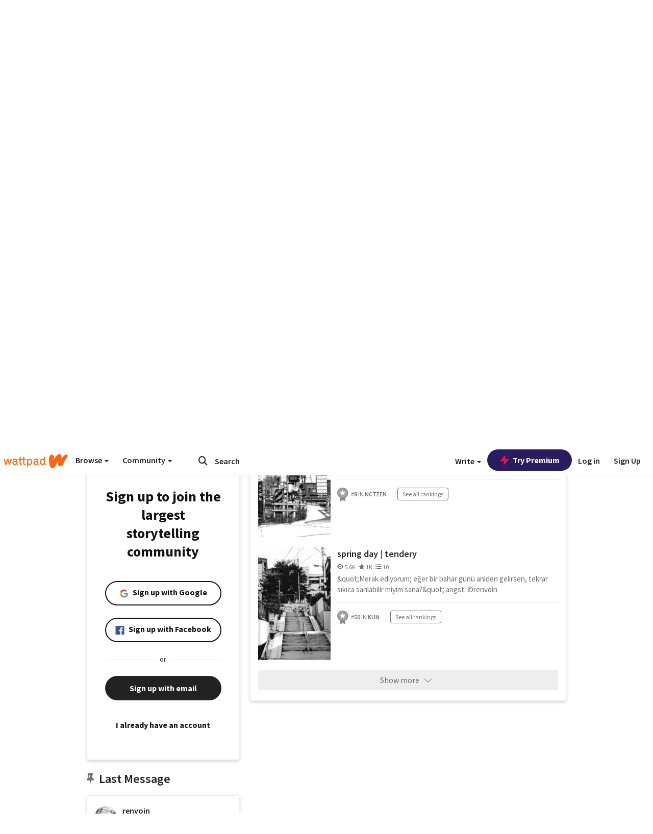

--- FILE ---
content_type: text/html; charset=utf-8
request_url: https://embed.wattpad.com/user/renvoin
body_size: 36544
content:


<!DOCTYPE html>
<html lang="en">
<head prefix="og: http://ogp.me/ns# fb: http://ogp.me/ns/fb#">
<meta http-equiv="X-UA-Compatible" content="IE=9; IE=8; IE=7; IE=edge" />
    <script>
      (function(d, s) {
        var js = d.createElement(s),
            sc = d.getElementsByTagName(s)[0];

        js.src = "//static.wattpad.com/js/boomerang.99a8a777.min.js";
        js.crossOrigin = 'anonymous';
        sc.parentNode.insertBefore(js, sc);
        if (document.addEventListener) {
          document.addEventListener( "onBoomerangLoaded", function(e) {
            e.detail.BOOMR.init( {
              beacon_url: '/v4/metrics',
              beacon_type: 'POST',
              autorun: false
            } );
          } );
        }
      }(document, "script"));
    </script>

    <meta charset="utf-8">
    <link rel="shortcut icon" href="//static.wattpad.com/favicon.ico" />

  <title>叶 (@renvoin) - Wattpad</title>

  <link rel="preload" as="script" type="text/javascript" href="//static.wattpad.com/js/desktop-web/dependencies.e159dd43.min.js" crossorigin="anonymous">

  <link rel="preload" as="script" type="text/javascript" href="//static.wattpad.com/js/desktop-web/app.16b271c1.js" crossorigin="anonymous">


<link rel="preload" as="script" type="text/javascript" href="//static.wattpad.com/js/react-bundle.deps.4ffdb403.js" crossorigin="anonymous">

<link rel="preload" as="script" type="text/javascript" href="//static.wattpad.com/js/react-bundle.components.4575ed1d.js" crossorigin="anonymous">


        <link rel="canonical" href="https://www.wattpad.com/user/renvoin"/>
  
  
    <meta name="description" content="hey nana,
  i still think about you everyday. i just wanna see you across the table from me.
  my heart calls out your name. 4 Works, 473 Followers"/>
  
    <meta name="robots" content="noindex,follow"/>
  
  
  <meta property="fb:pages" content="127093020051" />
  
  
  
  
  
    <meta property="og:title" content="叶 (@renvoin)" />
    <meta property="og:url" content="https://www.wattpad.com/user/renvoin" />
    <meta property="og:description" content="hey nana,
  i still think about you everyday. i just wanna see you across the table from me.
  my heart calls out your name..." />
    <meta property="og:image" content="https://img.wattpad.com/useravatar/renvoin.256.799831.jpg" />
    <meta property="og:site_name" content="Wattpad" />
    <script type="application/ld+json">
      {"@context":"http://schema.org","@type":"Person","name":"叶","affiliation":{"@type":"Organization","name":"Wattpad","legalName":"Wattpad Corp","foundingDate":"2006","foundingLocation":"Toronto, Ontario, Canada","areaServed":"Global","logo":{"@type":"ImageObject","url":"https://www.wattpad.com/img/logos/wp-logo-orange.png"},"url":"https://www.wattpad.com"},"gender":"male","follows":[{"@type":"Person","name":"Einar.","url":"https://www.wattpad.com/user/FUCK1N0RM3N"},{"@type":"Person","name":"𝓬𝓱𝓮𝓻","url":"https://www.wattpad.com/user/cherble"},{"@type":"Person","name":"mei 17.80","url":"https://www.wattpad.com/user/murifedontr"}],"hasOfferCatalog":{"@type":"OfferCatalog","numberOfItems":4,"itemListElement":[{"@type":"CreativeWork","name":"flowers | yuwin","url":"https://www.wattpad.com/story/178133813-flowers-yuwin"},{"@type":"CreativeWork","name":"traffic lights | jaeyong","url":"https://www.wattpad.com/story/60429172-traffic-lights-jaeyong"},{"@type":"CreativeWork","name":"spring day | tendery","url":"https://www.wattpad.com/story/181729153-spring-day-tendery"}]},"hasPOS":"qingjing peak of cangqiong sect","url":"https://www.wattpad.com/user/renvoin"}
    </script>
  
  
    <link rel="alternate" href="android-app://wp.wattpad/wattpad/user/renvoin?utm_source=google&utm_medium=app_index">
    <link rel="alternate" type="application/rss+xml" title="RSS - renvoin" href="https://www.wattpad.com/rss?username=renvoin" />





  <link rel="stylesheet" type="text/css" href="//static.wattpad.com/css/desktop-web/desktop-web.f2573386.min.css">


<style type="text/css" media="print">
  main#parts-container-new { visibility: hidden; display: none }
</style>
<script type="text/javascript">
  document.cookie = "wp-web-page=; expires=Thu, 01 Jan 1970 00:00:00 UTC; domain=wattpad.com;  path=/;";
</script>

<script type="text/javascript">
      var localStorageSupport=function(){var t,e="testKey",r="localStorage";try{return(t=window.localStorage).setItem(e,"1"),t.removeItem(e),r in window&&window[r]}catch(t){return!1}}();localStorageSupport||(window.localStorage={_data:{},setItem:function(t,e){return this._data[t]=String(e)},getItem:function(t){return this._data.hasOwnProperty(t)?this._data[t]:void 0},removeItem:function(t){return delete this._data[t]},clear:function(){return this._data={}}});var sessionStorageSupport=function(){var t,e="testKey",r="sessionStorage";try{return(t=window.sessionStorage).setItem(e,"1"),t.removeItem(e),r in window&&window[r]}catch(t){return!1}}();sessionStorageSupport||(window.sessionStorage={_data:{},setItem:function(t,e){return this._data[t]=String(e)},getItem:function(t){return this._data.hasOwnProperty(t)?this._data[t]:void 0},removeItem:function(t){return delete this._data[t]},clear:function(){return this._data={}}});
//# sourceMappingURL=polyfill-localstorage.2f7cbe1c.min.js.map

</script>
  
<script type="text/javascript">
      (function(){var t;function n(t){this.callBack=t}null==window.MutationObserver&&(n.prototype.observe=function(t,n){return this.element=t,this.interval=setInterval((e=this,function(){var t;if((t=e.element.innerHTML)!==e.oldHtml)return e.oldHtml=t,e.callBack.apply(null)}),200);var e},n.prototype.disconnect=function(){return window.clearInterval(this.interval)},t=n,window.MutationObserver=t)}).call(this);
//# sourceMappingURL=polyfill-mutationobserver.e0c747b9.min.js.map

</script>
  




    <script src="https://accounts.google.com/gsi/client" async defer></script>

<script type="text/javascript">
  ( function() {
    var d = document;
    var pbs = d.createElement( "script" );
    pbs.type = "text/javascript";
    pbs.src = "//static.wattpad.com/js/ados.ad0e6cf9.js";
    pbs.crossOrigin = 'anonymous';
    var target = d.getElementsByTagName( "head" )[ 0 ];
    target.insertBefore( pbs, target.firstChild );
  } )();
</script>
<script type="text/javascript">
    (function() {
      var wattpad = window.wattpad = ( window.wattpad || {} );
        wattpad.adzerkHeaderBiddingUnitMap = {"storylanding_top":{"zone":185196,"rubiconZone":1836706,"pubmaticSlot":3209047,"sovrnTag":830412,"tripleliftInvCode":"wattpad_storylanding_top_300x250","ixSiteId":"633264","sharethroughPKey":"XxS52m4zkQua1vqwB8Vcl12X","sizes":{"5":[300,250]}},"storylanding_bottom":{"zone":185197,"rubiconZone":1836702,"pubmaticSlot":3208877,"sovrnTag":830410,"tripleliftInvCode":"wattpad_storylanding_bottom_728x90_display","ixSiteId":"633265","sharethroughPkey":"QjKocE6BJDyJhIhnJeiO6DhB","sizes":{"4":[728,90]}},"readingshort_top":{"zone":185429,"rubiconZone":1836694,"pubmaticSlot":3209052,"sovrnTag":830406,"tripleliftInvCode":"wattpad_readingshort_top_300x250_display","ixSiteId":"633267","sharethroughPKey":"MogDMVuTk5Jd9bIQ2ZOlyHWW","lazyAd":true,"sizes":{"5":[300,250]}},"readingshort_bottom":{"zone":185431,"rubiconZone":1836682,"pubmaticSlot":3208867,"sovrnTag":830400,"tripleliftInvCode":"wattpad_readingshort_bottom_728x90_display","ixSiteId":"633268","sharethroughPKey":"q2ixFurrAuuzN5TLWpqF0BOc","lazyAd":true,"sizes":{"4":[728,90]}},"readingshort_comments":{"zone":185430,"rubiconZone":1836690,"pubmaticSlot":3209054,"sovrnTag":830404,"tripleliftInvCode":"wattpad_readingshort_comments_300x250_display","ixSiteId":"633269","sharethroughPKey":"cOdbdF5zhjjnC0FnoGhDuNMC","lazyAd":true,"sizes":{"5":[300,250]}},"readingshort_comments_mweb":{"zone":264096,"rubiconZone":2565820,"sharethroughPKey":"9y3NOPRHCwZzYrs4h5dh5a17","tripleliftInvCode":"readingshort_comments_mweb","pubmaticSlot":4762047,"lazyAd":true,"sizes":{"5":[300,250],"23":[320,50]}},"readingshort_comments_loggedout_mweb":{"zone":264097,"rubiconZone":2565822,"sharethroughPKey":"Gcr9Kyu1JHMOdBvTpcw7gNlG","tripleliftInvCode":"readingshort_comments_loggedout_mweb","pubmaticSlot":4762048,"lazyAd":true,"sizes":{"5":[300,250],"23":[320,50]}},"readinglong_top":{"zone":185432,"rubiconZone":1836672,"pubmaticSlot":3209061,"sovrnTag":830395,"tripleliftInvCode":"wattpad_readinglong_top_300x600","ixSiteId":"633270","sharethroughPKey":"8FzRfzTXlOCeH7M6BZOzMaBg","lazyAd":true,"sizes":{"5":[300,250],"43":[300,600]}},"readinglong_mid":{"zone":185433,"refreshAd":true,"stickyAd":true,"stickyStart":".sticky-ad-container","stickyEnd":"#sticky-end","rubiconZone":1836664,"pubmaticSlot":3209069,"sovrnTag":830386,"tripleliftInvCode":"wattpad_readinglong_mid_300x600","ixSiteId":"633271","sharethroughPKey":"QKEGwkCQTYAIyUpDSHO0W2B5","lazyAd":true,"sizes":{"5":[300,250],"43":[300,600]}},"readinglong_bottom":{"zone":185435,"rubiconZone":1836652,"pubmaticSlot":3208847,"sovrnTag":830380,"tripleliftInvCode":"wattpad_readinglong_bottom_728x90_display","ixSiteId":"633272","sharethroughPKey":"QIJgn98ul3WmBcCYvVMmlTyk","lazyAd":true,"sizes":{"4":[728,90]}},"readinglong_comments":{"zone":185434,"rubiconZone":1836660,"pubmaticSlot":3209072,"sovrnTag":830384,"tripleliftInvCode":"wattpad_desktop_readinglong_comments_300x250","ixSiteId":"633273","sharethroughPKey":"oOHplzBYyX96tpIvEgKfiKW0","lazyAd":true,"sizes":{"5":[300,250]}},"readinglong_comments_mweb":{"zone":264098,"rubiconZone":2565824,"sharethroughPKey":"7kMJq9mq2i0Nq02lgNIQ8zub","tripleliftInvCode":"readinglong_comments_mweb","pubmaticSlot":4762049,"lazyAd":true,"sizes":{"5":[300,250],"23":[320,50]}},"readinglong_comments_loggedout_mweb":{"zone":264099,"rubiconZone":2565826,"sharethroughPKey":"GYSbANPIGcCYZzpK3Cy1bSiG","tripleliftInvCode":"readinglong_comments_loggedout_mweb","pubmaticSlot":4762050,"lazyAd":true,"sizes":{"5":[300,250],"23":[320,50]}},"readingshort_top_loggedout":{"zone":185436,"rubiconZone":1836696,"pubmaticSlot":3209051,"sovrnTag":830407,"tripleliftInvCode":"wattpad_readingshort_top_loggedout_300x250_display","ixSiteId":"633274","sharethroughPKey":"ZzcWmSJqnINZleWJ5Cofyhqs","lazyAd":true,"sizes":{"5":[300,250]}},"readingshort_bottom_loggedout":{"zone":185438,"rubiconZone":1836684,"pubmaticSlot":3208868,"sovrnTag":830401,"tripleliftInvCode":"wattpad_readingshort_bottom_loggedout_728x90_display","ixSiteId":"633275","sharethroughPKey":"Eq32H2cSDhyTGuZ44R35JwYH","lazyAd":true,"sizes":{"4":[728,90]}},"readingshort_comments_loggedout":{"zone":185437,"rubiconZone":1836692,"pubmaticSlot":3209053,"sovrnTag":830405,"tripleliftInvCode":"wattpad_readingshort_comments_loggedout_300x250_display","ixSiteId":"633276","sharethroughPKey":"xvnFUSZT66r0wTcTkY04KAtL","lazyAd":true,"sizes":{"5":[300,250]}},"readinglong_top_loggedout":{"zone":185439,"rubiconZone":1836676,"pubmaticSlot":3209059,"sovrnTag":830396,"tripleliftInvCode":"wattpad_readinglong_top_loggedout_300x600","ixSiteId":"633277","sharethroughPKey":"8ZY80FZvbsxRSzlGO5O7NAS2","lazyAd":true,"sizes":{"5":[300,250],"43":[300,600]}},"readinglong_mid_loggedout":{"zone":185440,"refreshAd":true,"stickyAd":true,"stickyStart":".sticky-ad-container","stickyEnd":"#sticky-end","rubiconZone":1836666,"pubmaticSlot":3209066,"sovrnTag":830389,"tripleliftInvCode":"wattpad_readinglong_mid_loggedout_300x600","ixSiteId":"633278","sharethroughPKey":"R6vp0hqA96aZiblt21zGalF9","lazyAd":true,"sizes":{"5":[300,250],"43":[300,600]}},"readinglong_bottom_loggedout":{"zone":185442,"rubiconZone":1836654,"pubmaticSlot":3208848,"sovrnTag":830381,"tripleliftInvCode":"wattpad_readinglong_bottom_loggedout_728x90_display","ixSiteId":"633282","sharethroughPKey":"XBM6W8A8WiI9w8jSo1l2JOgA","lazyAd":true,"sizes":{"4":[728,90]}},"readinglong_comments_loggedout":{"zone":185441,"rubiconZone":1836662,"pubmaticSlot":3029071,"sovrnTag":830385,"tripleliftInvCode":"wattpad_readinglong_comments_loggedout_300x250","ixSiteId":"633283","sharethroughPKey":"g9YU0UhNg0G0p7sBgtirvrR9","lazyAd":true,"sizes":{"5":[300,250]}},"storylanding_bottom_mweb":{"zone":185453,"rubiconZone":1836704,"pubmaticSlot":3209048,"sovrnTag":830411,"tripleliftInvCode":"wattpad_storylanding_bottom_mweb_320x50_display","ixSiteId":"633284","sharethroughPKey":"1KcOHnIArQcpyIsGEjdFrPlS","lazyAd":true,"sizes":{"23":[320,50]}},"readingshort_bottom_mweb":{"zone":185454,"rubiconZone":1836688,"pubmaticSlot":3209055,"sovrnTag":830403,"tripleliftInvCode":"wattpad_readingshort_bottom_mweb_320x50_display","ixSiteId":"633285","sharethroughPKey":"aAoKWsaAu9Li4KcewMvF1JtA","lazyAd":true,"sizes":{"23":[320,50]}},"readingshort_bottom_loggedout_mweb":{"zone":188377,"rubiconZone":1836686,"pubmaticSlot":3209056,"sovrnTag":830402,"tripleliftInvCode":"wattpad_readingshort_bottom_loggedout_mweb_320x50_display","ixSiteId":"633286","sharethroughPKey":"xSsrmNSBiTVGU8MKcU3GGKU6","lazyAd":true,"sizes":{"23":[320,50]}},"readinglong_mid_mweb":{"zone":185455,"rubiconZone":1836670,"pubmaticSlot":3209063,"sovrnTag":830393,"tripleliftInvCode":"wattpad_readinglong_mid_mweb_300x250_display","ixSiteId":"633287","sharethroughPKey":"zoLZ0mFQzY0XxcmYCiTyngXi","lazyAd":true,"sizes":{"5":[300,250],"23":[320,50]}},"readinglong_bottom_mweb":{"zone":185456,"rubiconZone":1836658,"pubmaticSlot":3209073,"sovrnTag":830383,"tripleliftInvCode":"wattpad_readinglong_bottom_mweb_320x50_display","ixSiteId":"633288","sharethroughPKey":"1FGNJtD8Tc85pnPSrx4gEk0g","lazyAd":true,"sizes":{"23":[320,50]}},"readinglong_mid_loggedout_mweb":{"zone":185457,"rubiconZone":1836668,"pubmaticSlot":3209065,"sovrnTag":830391,"tripleliftInvCode":"wattpad_readinglong_mid_loggedout_mweb_300x250_display","ixSiteId":"633289","sharethroughPKey":"gSi9mMySvluqUqmiZxIcduqd","lazyAd":true,"sizes":{"5":[300,250],"23":[320,50]}},"readinglong_bottom_loggedout_mweb":{"zone":185458,"rubiconZone":1836656,"pubmaticSlot":3209074,"sovrnTag":830382,"tripleliftInvCode":"wattpad_readinglong_bottom_loggedout_mweb_320x50_display","ixSiteId":"633290","sharethroughPKey":"bUMwogFn2gWL2dtnUd0Cbhga","lazyAd":true,"sizes":{"23":[320,50]}},"readinglong_top_loggedout_mweb":{"zone":210614,"rubiconZone":1836678,"pubmaticSlot":3209058,"sovrnTag":830398,"tripleliftInvCode":"wattpad_readinglong_top_loggedout_mweb_320x50_display","ixSiteId":"633292","sharethroughPKey":"lQXMBqDRaqj1i9IZH8eI3OVP","lazyAd":true,"sizes":{"23":[320,50]}},"readinglong_top_mweb":{"zone":210612,"rubiconZone":1836680,"pubmaticSlot":3209057,"sovrnTag":830399,"tripleliftInvCode":"wattpad_readinglong_top_mweb_320x50_display","ixSiteId":"633293","sharethroughPKey":"QnWK1Js760C64KHER4S6stM6","lazyAd":true,"sizes":{"23":[320,50]}},"readingshort_top_loggedout_mweb":{"zone":210613,"rubiconZone":1836698,"pubmaticSlot":3209050,"sovrnTag":830408,"tripleliftInvCode":"wattpad_readingshort_top_loggedout_mweb_320x50_display","ixSiteId":"633295","sharethroughPKey":"ySrq3KmSd0iXsGdoueoIINmV","lazyAd":true,"sizes":{"23":[320,50]}},"readingshort_top_mweb":{"zone":210611,"rubiconZone":1836700,"pubmaticSlot":3209049,"sovrnTag":830409,"tripleliftInvCode":"wattpad_readingshort_top_mweb_320x50_display","ixSiteId":"633296","sharethroughPKey":"LWEv4YihSwUrihdu2bbDhmfc","lazyAd":true,"sizes":{"23":[320,50]}},"mediumrect_top":{"zone":183796,"adzerkOnly":true,"sizes":{"5":[300,250]}},"library_banner":{"zone":264755,"rubiconZone":2591550,"sharethroughPKey":"7W4EqRAPM1wYfl7MwO3iQ5pA","tripleliftInvCode":"library_banner_728x90","pubmaticSlot":4762051,"lazyAd":true,"sizes":{"4":[728,90]}},"library_banner_mweb":{"zone":264756,"rubiconZone":2591552,"sharethroughPKey":"sPIyMUQe8QtYKBP0TNfP4WA7","tripleliftInvCode":"library_banner_mweb_320x50","pubmaticSlot":4762052,"lazyAd":true,"sizes":{"23":[320,50]}}};
    }());
</script>

 
<link rel="stylesheet" type="text/css" href="//static.wattpad.com/css/tokens.34cb008c.min.css">

 
<link rel="stylesheet" type="text/css" href="//static.wattpad.com/css/web-ui-library.028a1747.min.css">


<script type="text/javascript">
      "use strict";var addFrame=function(){if(!window.frames.__uspapiLocator)if(document.body){var e=document.createElement("iframe");e.style.cssText="display:none",e.name="__uspapiLocator",document.body.appendChild(e)}else setTimeout(addFrame,5)};function __handleUspapiMessage(o){var n=o&&o.data&&o.data.__uspapiCall;n&&window.__uspapi(n.command,n.version,function(e,a){o.source.postMessage({__uspapiReturn:{returnValue:e,success:a,callId:n.callId}},"*")})}addFrame(),window.__uspapi=function(t){var i=[];window.__uspapi=function(e,a,o,n){return"getUSPData"===e&&1===a?"function"!=typeof o?void console.error("__uspapi: getUSPData, callback parameter not a function"):o({version:1,uspString:t||"1---"},!0):"registerDeletion"===e&&1===a?"function"!=typeof o?void console.error("__uspapi: registerDeletion, callback parameter not a function"):i.push(o):"performDeletion"===e&&1===a?(console.info("__uspapi: performDeletion called"),i.forEach(function(e){e(n)}),!0):(console.error("__uspapi: unsupported usage, command: "+e+" version: "+a),"function"!=typeof o?void console.error("__uspapi: callback parameter not a function"):o(null,!1))}},window.addEventListener("message",__handleUspapiMessage,!1);
//# sourceMappingURL=ccpa.7317839c.min.js.map

</script>
  
 
<script type="text/javascript" src="//static.wattpad.com/js/atha.bf78d971.min.js" crossorigin="anonymous"></script>


<script type="text/javascript">
  window.__uspapi('');
</script><script src="//ads.pubmatic.com/AdServer/js/pwt/159971/3084/pwt.js"></script><script src="//a.wp-e.net/prebid.js"></script><!-- blockthrough js -->
<script src="https://btloader.com/tag?o=5678011876638720&upapi=true" async></script>


<!-- Datadog browser log collector -->
</head>
<body class="js-app-off" dir="ltr" >
    <script type="text/javascript">
      var getParameterByName =  function (name) {
        name = name.replace(/[\[]/, "\\[").replace(/[\]]/, "\\]");
        var regex = new RegExp("[\\?&]" + name + "=([^&?#]*)"),
          results = regex.exec(location.search);
        return results === null ? "" : decodeURIComponent(results[1].replace(/\+/g, " "));
      }
      var search = [
        {urlParam: 'utm_source', key: 'source'},
        {urlParam: 'utm_medium', key: 'medium'},
        {urlParam: 'utm_campaign', key: 'campaign'},
        {urlParam: 'utm_content', key: 'content'},
        {urlParam: 'wp_originator', key: 'originator'},
        {urlParam: 'wp_uname', key: 'wp_username'},
        {urlParam: 'wp_page', key: 'page'}
      ];

      window._utms = window._utms || {};
      for (var i = 0; i < search.length; i++) {
        var match = getParameterByName(search[i].urlParam);
        if ( match !== "") {
          window._utms[search[i].key] = match;
        }
      }
    </script>

    <script type="text/javascript">window.dataLayer=[];</script>
    <noscript><iframe src="//www.googletagmanager.com/ns.html?id=GTM-WD9JLB"
                      height="0" width="0" style="display:none;visibility:hidden"></iframe></noscript>
    <script>(function(w,d,s,l,i){w[l]=w[l]||[];w[l].push({'gtm.start':
            new Date().getTime(),event:'gtm.js'});var f=d.getElementsByTagName(s)[0],
            j=d.createElement(s),dl=l!='dataLayer'?'&l='+l:'';j.async=true;j.src=
            '//www.googletagmanager.com/gtm.js?id='+i+dl;f.parentNode.insertBefore(j,f);
    })(window,document,'script','dataLayer','GTM-WD9JLB');</script>


    <div id="modals">  <div id="languageModal" class="modal-language modal fade hide" role="dialog" aria-labelledby="Language" aria-hidden="true">
    <div class="modal-dialog">
      <div class="modal-content">
        <div class="modal-body">
          <iframe src="" frameborder="0" name="languageiframe"></iframe>
        </div>
      </div>
    </div>
  </div>
  <div id="generic-modal" class="modal fade" role="dialog">
      <div class="modal-dialog">
          <div class="modal-content">
              <div class="modal-body">
              </div>
          </div>
      </div>
  </div>
</div>

      <div id="header-container">
      <div role="banner" id="header">
      <nav>
        <ul class="list-inline">
          <li id='header-item-logo'>
            <a href="/?nextUrl=/user/renvoin" title="Wattpad Home" aria-label="Home">
            &nbsp;
            </a>
         </li>
      
          <li id="discover-dropdown" class="button-group dropdown">
            <button data-toggle="dropdown">Browse <span class="caret"></span></button>
              <div class="triangle"></div>
              
                <div class="dropdown-menu new-curation large header-list" aria-labelledby="browse-dropdown">
                  <div class="col-xs-9 discover-categories">
                    <ul class="row">
                      <li class="title col-xs-12" aria-label="Browse Topics">Browse</li>
                        <li class="col-xs-4">
                          <a href="/stories/romance" class="on-topic">Romance</a>
                        </li>
                        <li class="col-xs-4">
                          <a href="/stories/fanfiction" class="on-topic">Fanfiction</a>
                        </li>
                        <li class="col-xs-4">
                          <a href="/stories/lgbt" class="on-topic">LGBTQ+</a>
                        </li>
                        <li class="col-xs-4">
                          <a href="https://www.wattpad.com/catalog/wattpadoriginals" class="on-topic">Wattpad Originals</a>
                        </li>
                        <li class="col-xs-4">
                          <a href="/stories/werewolf" class="on-topic">Werewolf</a>
                        </li>
                        <li class="col-xs-4">
                          <a href="/stories/newadult" class="on-topic">New Adult</a>
                        </li>
                        <li class="col-xs-4">
                          <a href="/stories/fantasy" class="on-topic">Fantasy</a>
                        </li>
                        <li class="col-xs-4">
                          <a href="/stories/shortstory" class="on-topic">Short Story</a>
                        </li>
                        <li class="col-xs-4">
                          <a href="/stories/teenfiction" class="on-topic">Teen Fiction</a>
                        </li>
                        <li class="col-xs-4">
                          <a href="/stories/historicalfiction" class="on-topic">Historical Fiction</a>
                        </li>
                        <li class="col-xs-4">
                          <a href="/stories/paranormal" class="on-topic">Paranormal</a>
                        </li>
                        <li class="col-xs-4">
                          <a href="https://www.wattpad.com/list/551324301" class="on-topic">Editor&#x27;s Picks</a>
                        </li>
                        <li class="col-xs-4">
                          <a href="/stories/humor" class="on-topic">Humor</a>
                        </li>
                        <li class="col-xs-4">
                          <a href="/stories/horror" class="on-topic">Horror</a>
                        </li>
                        <li class="col-xs-4">
                          <a href="/stories/contemporarylit" class="on-topic">Contemporary Lit</a>
                        </li>
                        <li class="col-xs-4">
                          <a href="/stories/diverselit" class="on-topic">Diverse Lit</a>
                        </li>
                        <li class="col-xs-4">
                          <a href="/stories/mystery" class="on-topic">Mystery</a>
                        </li>
                        <li class="col-xs-4">
                          <a href="/stories/thriller" class="on-topic">Thriller</a>
                        </li>
                        <li class="col-xs-4">
                          <a href="/stories/sciencefiction" class="on-topic">Science Fiction</a>
                        </li>
                        <li class="col-xs-4">
                          <a href="https://www.wattpad.com/user/TheWattys" class="on-topic">The Wattys</a>
                        </li>
                        <li class="col-xs-4">
                          <a href="/stories/adventure" class="on-topic">Adventure</a>
                        </li>
                        <li class="col-xs-4">
                          <a href="/stories/nonfiction" class="on-topic">Non-Fiction</a>
                        </li>
                        <li class="col-xs-4">
                          <a href="/stories/poetry" class="on-topic">Poetry</a>
                        </li>
                    </ul>
                  </div>
                    <div class="col-xs-3 wattpad-picks">
                      <ul class="row" aria-label="Wattpad Picks">
                        <li class="title col-xs-12">Wattpad Picks</li>
                          <li class="col-xs-12">
                            <a href="/featured/1794305623" >Fate &amp; Rebirth 💞</a>
                          </li>
                          <li class="col-xs-12">
                            <a href="/featured/1794305556" >Goth Glam &amp; Love 🖤</a>
                          </li>
                          <li class="col-xs-12">
                            <a href="/featured/551324301" >Reading Radar</a>
                          </li>
                          <li class="col-xs-12">
                            <a href="/featured/703389905" >WEBTOON Productions ⭐</a>
                          </li>
                          <li class="col-xs-12">
                            <a href="/featured/1710080470" >Wattpad Contests</a>
                          </li>
                        <li class="col-xs-12">
                          <a href="/catalog/premiumpicks">Premium Picks</a>
                        </li>
                    </ul>
                    </div>
                </div>
          </li>
      
          <li id="community-dropdown" class="button-group dropdown hidden-xs hidden-sm">
            <button data-toggle="dropdown">Community <span class="caret"></span></button>
            <div class="triangle"></div>
            <div class="dropdown-menu large" aria-labelledby="community-dropdown">
              <ul aria-label="Community" class="header-list">
                <li>
                  <a href="/awards" rel="noopener noreferrer" target="_blank">
                    The Watty Awards
                  </a>
                </li>
                <li>
                  <a href="/story/25279524" rel="noopener noreferrer" target="_blank">
                    Community Happenings
                  </a>
                </li>
                <li>
                  <a href="/823619" rel="noopener noreferrer" target="_blank">
                    Wattpad Ambassadors
                  </a>
                </li>
              </ul>
            </div>
          </li>
        </ul>
      </nav>
      
      <div id="header-item-search" aria-label="Search">
        <div><form class="form-horizontal dropdown" role="search" name="search" action="/search/" action="GET" autocomplete="off">
        <input id="search-query" placeholder="Search" name="q" type="text" spellcheck="false" aria-label="Search" value="">
        <button type="submit" aria-label="Submit search">
            <span class="fa fa-search fa-wp-neutral-1 " aria-hidden="true" style="font-size:18px;"></span>
        </button>
        <input type="hidden" name="ref" value="1">
        <div class="dropdown-menu items" aria-label="search-dropdown">
            <ul aria-label="Autocomplete" class="autocomplete-item-container"></ul>
        </div>
        <div class="triangle"></div>
      </form>
      </div>
      </div>
      
      <nav>
        <ul class="list-inline">
          <li class="button-group dropdown hidden-xs hidden-sm">
            <button class="write-button" data-toggle="dropdown">Write <span class="caret"></span></button>
            <div class="triangle"></div>
            <div class="dropdown-menu large" aria-labelledby="create-dropdown">
              <ul aria-label="Write" class="header-list">
                <li>
                  <a href="#" rel="nofollow" aria-label="Create a new story" class= "myWorksButtonClick"   data-form="signup" data-component="createStory">
                    <img alt="Create a new story" src="//static.wattpad.com/img/icons/create-story.svg?v&#x3D;a14574b" />Create a new story
                  </a>
                </li>
                <li>
                  <a href="#" rel="nofollow" aria-label="My Stories" class= "myWorksButtonClick"   data-form="signup" data-component="myStories">My Stories</a>
                </li>
                <li role="presentation" class="divider"></li>
                  <li>
                    <a href="https://creators.wattpad.com/creators-101/">Helpful writer resources</a>
                  </li>
                  <li>
                    <a href="https://creators.wattpad.com/programs-and-opportunities/">Wattpad programs &amp; opportunities</a>
                  </li>
                <li>
                  <a href="/go/writing-contests/">Writing contests</a>
                </li>
              </ul>
            </div>
          </li>
        </ul>
      </nav>
      
      
        <div id="go-premium-button">
         <div class="component-wrapper" id=component-trypremium-header-%2fuser%2frenvoin><a href="https://www.wattpad.com/premium/" class="try-premium on-premium btn-primary" target="_blank" rel="noopener noreferrer"><svg width="20" height="20" viewBox="0 0 24 24" fill="#e81249" stroke="#e81249" stroke-width="2" aria-hidden="true" stroke-linecap="round" stroke-linejoin="round" class="zap-icon"><g><polygon points="13 2 3 14 12 14 11 22 21 10 12 10 13 2"></polygon></g></svg><div class="button-copy">Try Premium</div></a></div>
        </div>
      
        <div id="login-menu" role="menu">
          <a id="header-item-login" rel="nofollow" href="/login?nexturl=%2Fuser%2Frenvoin" data-form="login" role="menuitem">Log in</a>
          <a id="header-item-signup" rel="nofollow" href="/?nexturl=%2Fuser%2Frenvoin" data-form="signup" role="menuitem">Sign Up</a>
        </div>
      </div>
    </div>
    


  
  

    <div id="react-client-root"></div>

    <div id="app-container">    <div class="profile-layout">
      <div id="follower-modal"></div>
      
      
      <div id="edit-controls" class="hidden faded edit-profile clearfix">
        <div class="container">
          <strong>Currently editing your profile</strong>
          <div class="actions pull-right">
            <button class="btn btn-orange on-edit-save">Save Changes</button>
            <button class="btn btn-grey on-edit-cancel">Cancel</button>
          </div>
        </div>
      </div>
      
      <header class="background background-lg" style="background-image: url( 'https://img.wattpad.com/userbgs/renvoin.1920.71038.jpg' );">
          <div id="edit-overlay" class="hidden faded edit-profile"></div>
      
          <div id="edit-background" class="hidden faded edit-profile center-block">
            <span class="loading faded"></span>
            <button class="btn btn-glass"><span class="fa fa-camera fa-wp-neutral-5 " aria-hidden="true" style="font-size:16px;"></span>
              Change Background Image</button>
          </div>
      
          <div class="avatar avatar-profile center-block">
            <div class="component-wrapper" id=component-avatar-display-%2fuser%2frenvoin><img src="https://img.wattpad.com/useravatar/renvoin.128.799831.jpg" aria-hidden="true" alt="renvoin"/></div>
      
            <div id="edit-avatar" class="hidden faded edit-profile">
              <span class="loading-bg faded"></span>
              <span class="loading faded"></span>
              <button><span class="fa fa-camera fa-wp-neutral-5 " aria-hidden="true" style="font-size:60px;"></span></button>
            </div>
          </div>
      
          <div class="badges">
            <h1 class="profile-name h3" aria-label="叶&#x27;s profile">
              叶
            </h1>
      
            
            
          </div>
      
          <p id="alias" aria-label="also known as renvoin.">@renvoin</p>
      
          <div id="edit-name" class="hidden faded edit-profile center-block">
            <input type="text" class="form-control" data-field="name" value="叶"
              placeholder="Full name">
          </div>
      
          <div class="row header-metadata">
            <div class="col-xs-4 scroll-to-element" data-id="profile-works">
              <p>4</p>
              <p>Works</p>
            </div>
            <div class="col-xs-4 " data-id="profile-lists">
              <p>0</p>
              <p>Reading Lists</p>
            </div>
            <div class="col-xs-4 on-followers"
              >
              <p class="followers-count">473</p>
              <p>Followers</p>
            </div>
          </div>
      
          <div id="page-navigation" class="sub-navigation">
            <div id="edit-navblock" class="hidden faded edit-profile"></div>
      
            <div class="container">
              <div class="navigation-content">
      
                <nav>
                  <ul>
                    <li data-section="about" class="active">
                      <a href="/user/renvoin" class="on-nav-item">About</a>
                    </li>
                    <li data-section="conversations" class="">
                      <a href="/user/renvoin/conversations" class="on-nav-item">Conversations</a>
                    </li>
                    <li data-section="following" class="">
                      <a href="/user/renvoin/following" class="on-nav-item">Following</a>
                    </li>
                  </ul>
                </nav>
      
                <div class="actions" role="menu">
      
      
      
      
                  <button role="menuitem"
                    class="btn btn-fan btn-white  on-follow-user"
                    data-target="renvoin" data-following=""
                    data-gtm="profile|follow">
                    <span class="fa fa-follow no-right-padding fa-wp-base-2 " aria-hidden="true" style="font-size:16px;"></span><span class="hidden-xs truncate">
                      Follow</span>
                  </button>
      
                      <button role="menuitem" class="btn btn-white on-message hidden" data-gtm="profile|message">
                        <span class="fa fa-inbox no-right-padding fa-wp-neutral-2 " aria-hidden="true" style="font-size:16px;"></span>
                        <span class="hidden-xs hidden-sm">Message</span>
                      </button>
      
                  <div class="button-group inline-block relative">
                    <div class="component-wrapper" id=component-profilemoreoptionsbutton-options-%2fuser%2frenvoin><div><button class="btn btn-white dropdown-toggle profile-more-options" data-toggle="dropdown" aria-controls="profile-more-options" aria-expanded="false" aria-label="more options" role="menuitem"><svg width="16" height="16" viewBox="0 0 24 24" fill="none" stroke="#222222" stroke-width="2" aria-hidden="true" stroke-linecap="round" stroke-linejoin="round" class="more-icon"><g><circle cx="12" cy="12" r="1"></circle><circle cx="19" cy="12" r="1"></circle><circle cx="5" cy="12" r="1"></circle></g></svg></button><div class="triangle"></div><div class="dropdown-menu align-right"><div class="user-safety-operations"><button class="on-report user-safety-operation btn-no-background btn-left-icon" data-username="renvoin"><svg width="14" height="14" viewBox="0 0 24 24" fill="none" stroke="#222222" stroke-width="2" aria-hidden="true" stroke-linecap="round" stroke-linejoin="round" class=""><g><path d="M4 15s1-1 4-1 5 2 8 2 4-1 4-1V3s-1 1-4 1-5-2-8-2-4 1-4 1z"></path><line x1="4" y1="22" x2="4" y2="15"></line></g></svg>Report</button><a class="conduct-link user-safety-operation btn-no-background btn-left-icon option" href="https://support.wattpad.com/hc/en-us/articles/200774234-Code-of-Conduct" target="_blank" rel="noreferrer noopener" tabindex="0"><svg width="14" height="14" viewBox="0 0 24 24" fill="none" stroke="#222222" stroke-width="2" aria-hidden="true" stroke-linecap="round" stroke-linejoin="round" class=""><g><path d="M10 13a5 5 0 0 0 7.54.54l3-3a5 5 0 0 0-7.07-7.07l-1.72 1.71"></path><path d="M14 11a5 5 0 0 0-7.54-.54l-3 3a5 5 0 0 0 7.07 7.07l1.71-1.71"></path></g></svg><span class="conduct-link">Code of Conduct</span></a><a class="safety-portal user-safety-operation btn-no-background btn-left-icon option" href="https://safetyportal.wattpad.com/" target="_blank" rel="noreferrer noopener" tabindex="0"><svg width="14" height="14" viewBox="0 0 24 24" fill="none" stroke="#222222" stroke-width="2" aria-hidden="true" stroke-linecap="round" stroke-linejoin="round" class=""><g><circle cx="12" cy="12" r="10"></circle><line x1="12" y1="16" x2="12" y2="12"></line><line x1="12" y1="8" x2="12.01" y2="8"></line></g></svg><span>Wattpad Safety Portal</span></a></div><div class="user-safety-operations moderation-options"><a class="user-safety-operation btn-no-background btn-left-icon" href="https://policies.wattpad.com/" target="_blank" rel="noopener noreferrer" tabindex="0"><svg width="14" height="14" viewBox="0 0 24 24" fill="none" stroke="#222222" stroke-width="2" aria-hidden="true" stroke-linecap="round" stroke-linejoin="round" class=""><g><path d="M10 13a5 5 0 0 0 7.54.54l3-3a5 5 0 0 0-7.07-7.07l-1.72 1.71"></path><path d="M14 11a5 5 0 0 0-7.54-.54l-3 3a5 5 0 0 0 7.07 7.07l1.71-1.71"></path></g></svg><span class="option">Wattpad Policies</span></a></div></div></div></div>
      
      
                  </div>
                </div>
              </div>
            </div>
          </div>
        </header>
      
        <main id="content" class="container" role="main"><div class="user-information row">
        <div class="col-sm-12 col-md-4">
        
                <br>
                <section id="profile-request"></section>
                <section id="profile-about"><div class="about-info panel panel-default2">
          <div class="panel-body">
            <div class="description">
                <pre>hey nana,<br />i still think about you everyday. i just wanna see you across the table from me.<br />my heart calls out your name.</pre>
            </div>
          
          
            <ul class="list-unstyled user-meta-info row">
              <li class="location col-xs-12 col-sm-12">
                <span class="user-meta-info-content">
                  <span class="fa fa-location fa-wp-neutral-2 " aria-hidden="true" style="font-size:16px;"></span>qingjing peak of cangqiong sect
                </span>
              </li>
          
              <li class="date col-xs-12 col-sm-12">
                <span class="user-meta-info-content">
                  <span>Joined</span>October 9, 2015
          
                  
                </span>
              </li>
            </ul>
          
          
            <hr />
            <div id="following-panel">
              <div class="title">Following</div>
          
              <div class="users clearfix" data-section="following">
                <a class="avatar avatar-sm2 on-navigate pull-left hide" href="/user/FUCK1N0RM3N">
                  <img src="https://img.wattpad.com/useravatar/FUCK1N0RM3N.84.721446.jpg">
                </a>
                <a class="avatar avatar-sm2 on-navigate pull-left hide" href="/user/cherble">
                  <img src="https://img.wattpad.com/useravatar/cherble.84.97909.jpg">
                </a>
                <a class="avatar avatar-sm2 on-navigate pull-left hide" href="/user/murifedontr">
                  <img src="https://img.wattpad.com/useravatar/murifedontr.84.151405.jpg">
                </a>
          
          
          
          
              </div>
            </div>
          
            <hr />
            <div id="profile-share-links">
              <div class="title">Share profile</div>
              <div class="social-share-links">
              <a aria-label="share-facebook" data-gtm-action="share:facebook" class="share-facebook social-share" target="_blank" href="https://www.facebook.com/sharer.php?u=https%3A%2F%2Fwww.wattpad.com%2Frenvoin%3Futm_source%3Dweb%26utm_medium%3Dfacebook%26utm_content%3Dshare_profile" data-share-channel="facebook" ><span class="fa fa-facebook fa-wp-neutral-5 " aria-hidden="true" style="font-size:18px;"></span></a>
              <a aria-label="share-twitter" data-gtm-action="share:twitter" class="share-twitter social-share" target="_blank" href="https://twitter.com/intent/tweet?text=Check+out+%E5%8F%B6%27s+profile+on+%23Wattpad&url=https%3A%2F%2Fwww.wattpad.com%2Frenvoin%3Futm_source%3Dweb%26utm_medium%3Dtwitter%26utm_content%3Dshare_profile" data-share-channel="twitter" data-share-url="https%3A%2F%2Ftwitter.com%2Fintent%2Ftweet%3Ftext%3D%25s%26url%3D%25s" data-url="https%3A%2F%2Fwww.wattpad.com%2Frenvoin" data-share-text="Check+out+%E5%8F%B6%27s+profile+on+%23Wattpad" data-share-content="share_profile" ><span class="fa fa-twitter fa-wp-neutral-5 " aria-hidden="true" style="font-size:18px;"></span></a>
              <a aria-label="share-pinterest" data-gtm-action="share:pinterest" class="share-pinterest social-share" target="_blank" href="https://www.pinterest.com/pin/create/button/?media=https%3A%2F%2Fimg.wattpad.com%2Fuseravatar%2Frenvoin.128.799831.jpg&description=Check+out+%E5%8F%B6%27s+profile+on+Wattpad+hey+nana%2C%0Ai+still+think+about+you+everyday.+i+just+wanna+see+you+across+the+table+from+me.%0Amy+heart+calls+out+your+name.&url=https%3A%2F%2Fwww.wattpad.com%2Frenvoin%3Futm_source%3Dweb%26utm_medium%3Dpinterest%26utm_content%3Dshare_profile" data-share-channel="pinterest" ><span class="fa fa-pinterest fa-wp-neutral-5 " aria-hidden="true" style="font-size:18px;"></span></a>
              <a aria-label="share-tumblr" data-gtm-action="share:tumblr" class="share-tumblr social-share" target="_blank" href="https://tumblr.com/widgets/share/tool?posttype=photo&content=https%3A%2F%2Fimg.wattpad.com%2Fuseravatar%2Frenvoin.128.799831.jpg&caption=Check+out+%E5%8F%B6%27s+profile+on+Wattpad+https%3A%2F%2Fwww.wattpad.com%2Frenvoin%3Futm_source%3Dweb%26utm_medium%3Dtumblr%26utm_content%3Dshare_profile+hey+nana%2C%0Ai+still+think+about+you+everyday.+i+just+wanna+see+you+across+the+table+from+me.%0Amy+heart+calls+out+your+name.&tags=books%2Cwattpad%2Camreading&canonicalUrl=https%3A%2F%2Fwww.wattpad.com%2Frenvoin&clickthroughUrl=https%3A%2F%2Fwww.wattpad.com%2Frenvoin%3Futm_source%3Dweb%26utm_medium%3Dtumblr%26utm_content%3Dshare_profile" data-share-channel="tumblr" data-share-url="https%3A%2F%2Ftumblr.com%2Fwidgets%2Fshare%2Ftool%3Fposttype%3Dphoto%26content%3Dhttps%253A%252F%252Fimg.wattpad.com%252Fuseravatar%252Frenvoin.128.799831.jpg%26caption%3D%25s%26tags%3Dbooks%252Cwattpad%252Camreading%26canonicalUrl%3Dhttps%253A%252F%252Fwww.wattpad.com%252Frenvoin%26clickthroughUrl%3D%25s" data-url="https%3A%2F%2Fwww.wattpad.com%2Frenvoin" data-share-text="Check+out+%E5%8F%B6%27s+profile+on+Wattpad+https%3A%2F%2Fwww.wattpad.com%2Frenvoin%3Futm_source%3Dweb%26utm_medium%3Dtumblr%26utm_content%3Dshare_profile+hey+nana%2C%0Ai+still+think+about+you+everyday.+i+just+wanna+see+you+across+the+table+from+me.%0Amy+heart+calls+out+your+name." data-share-content="share_profile" ><span class="fa fa-tumblr fa-wp-neutral-5 " aria-hidden="true" style="font-size:18px;"></span></a>
              <a aria-label="share-email" data-gtm-action="share:email" class="share-email" href="mailto:?subject=Check%20out%20%E5%8F%B6%27s%20profile%20on%20Wattpad&body=Check%20out%20%E5%8F%B6%27s%20profile%20on%20Wattpad%0Ahttps%3A%2F%2Fwww.wattpad.com%2Frenvoin%3Futm_source%3Dweb%26utm_medium%3Demail%26utm_content%3Dshare_profile%0Ahey%20nana%2C%0Ai%20still%20think%20about%20you%20everyday.%20i%20just%20wanna%20see%20you%20across%20the%20table%20from%20me.%0Amy%20heart%20calls%20out%20your%20name." data-share-channel="email" ><span class="fa fa-inbox fa-wp-neutral-5 " aria-hidden="true" style="font-size:18px;"></span></a>
          </div>
          
            </div>
          
          </div>
        </div>
        </section>
        
                <section id="authentication-panel" class="panel panel-default2">
                    <div class="signup-modal">
                        
          
          <div class="component-wrapper" id=component-authform-auth-form-%2fuser%2frenvoin><div class="auth-form-padding"><div id="authentication" class="signup-form"><h1 class="title">Sign up to join the largest storytelling community</h1><div class="panel-body"><div class="signin-buttons signin-buttons-new"><button class="btn btn-google btn-block auth-button-new"><img src="/img//shared/google_login_color.png" alt="Google Login" class="google-login-icon" width="18" aria-hidden="true"/><span><span class="auth-button-text-new">Sign up with Google</span></span></button><button class="btn btn-facebook btn-block auth-button-new" autofocus="" data-source="signup"><img src="/img//shared/facebook-login-color.png" alt="Facebook Login" class="google-login-icon" width="18" aria-hidden="true"/><span><span class="auth-button-text-new">Sign up with Facebook</span></span></button></div><div class="hr-with-text hr-margin-new"><div class="horizontal-line"></div><span class="or"> <!-- -->or<!-- --> </span><div class="horizontal-line"></div></div><button class="btn-block btn-primary submit-btn submit-btn-margin-24">Sign up with email</button><button class="button__Y70Pw tertiary-variant__Y9kWU default-accent__Pc0Pm medium-size__CLqD3 clickable__iYXtN full-width__dXWyx with-padding__cVt72"><span class="background-overlay__mCEaX"></span>I already have an account</button></div></div></div></div>
          
          
          
        
                    </div>
                </section>
        
                <section id="profile-pinned-item"><div class="pinned-message">
        <header><span class="fa fa-pin fa-wp-neutral-2 " aria-hidden="true" style="font-size:22px;"></span>Last Message</header>
        
        <div class="panel panel-default2">
          <a href="/user/renvoin" class="avatar avatar-sm3 pull-left on-navigate">
            <img src="https://img.wattpad.com/useravatar/renvoin.64.799831.jpg" width="32" height="32" alt="renvoin" />
          </a>
          <a class="username on-navigate" href="/user/renvoin">renvoin</a>
        
          <span class="latest-msg-date">Aug 07, 2025 08:46PM</span>
        
          <pre>artık genel olarak hiçbir şeye karşı ilgim yok. aslında hayatımda pek çok şey istediğim yönde gitti ve gitmeye de devam ediyor ama bir şekilde eksiklik hissinden kurtulamıyorum. uzun zamandır hayat r...</pre>
        
          <a class="btn btn-grey on-navigate on-view-conversations" href="/user/renvoin/conversations">
            View all Conversations
          </a>
        </div>
        
        
        </div></section>
            </div>
        
            <div class="col-sm-8">
                <br>
                <section id="profile-works"><div class="profile-works-content">
          <div id="preview-modal"></div>
          
          <div class="panel panel-default2">
          
            <header class="panel-heading">
          
              <div class="panel-title">
                Stories by 叶
              </div>
          
              <ul class="metadata">
                <li>4 Published Stories</li>
          
              </ul>
            </header>
          
            <div class="panel-body">
              <div id="works-item-view"><div class="discover-module-stories-large on-discover-module-item"><a class="send-cover-event on-story-preview cover cover-home" data-story-id="178133813" href="/story/178133813-flowers-yuwin">
              <div class="fixed-ratio fixed-ratio-cover">
                      <img src="https://img.wattpad.com/cover/178133813-288-k922536.jpg" alt="flowers | yuwin by renvoin">
              </div>
          </a>
              <div class="content" data-target="178133813" data-type="">
          
                  <a class="title meta on-story-preview" data-story-id="178133813" href="/story/178133813-flowers-yuwin">
                      flowers | yuwin
                  </a>
          
          
                      <div class="meta social-meta">
                          <span class="read-count"
                                data-toggle="tooltip" data-placement="top" title="94,792 Reads"
                              >
                              <span class="fa fa-view fa-wp-neutral-2 " aria-hidden="true" style="font-size:15px;"></span> 94.7K
                          </span>
          
                          <span class="vote-count"
                                data-toggle="tooltip" data-placement="top" title="12,808 Votes"
                              >
                              <span class="fa fa-vote fa-wp-neutral-2 " aria-hidden="true" style="font-size:15px;"></span> 12.8K
                          </span>
          
                          <span class="part-count"
          >
                              <span class="fa fa-list fa-wp-neutral-2 " aria-hidden="true" style="font-size:15px;"></span> 45
                          </span>
                      </div>
          
                  <div class="description">&amp;quot;Eğer bir sonraki hayatımda dünyaya çiçek olarak gelirsem, bana da o çiçeklere gösterdiğin ilgiyi göster...</div>
          
                      <div class="tag-ranking">
                        <img width="22" height="27" class="tag-ranking-medal" alt="ranking" src="//static.wattpad.com/img/shared/ranking-medal-grey.png?v&#x3D;b3494ff" />
                        <span>#<b>9</b> in <b>nctzen</b></span>
                        <a href="https://www.wattpad.com/story/178133813-flowers-yuwin/rankings" class="on-ranking-navigate">See all rankings</a>
                      </div>
          
                  
              </div>
          
          </div><div class="discover-module-stories-large on-discover-module-item"><a class="send-cover-event on-story-preview cover cover-home" data-story-id="60429172" href="/story/60429172-traffic-lights-jaeyong">
              <div class="fixed-ratio fixed-ratio-cover">
                      <img src="https://img.wattpad.com/cover/60429172-288-k496967.jpg" alt="traffic lights | jaeyong by renvoin">
              </div>
          </a>
              <div class="content" data-target="60429172" data-type="">
          
                  <a class="title meta on-story-preview" data-story-id="60429172" href="/story/60429172-traffic-lights-jaeyong">
                      traffic lights | jaeyong
                  </a>
          
          
                      <div class="meta social-meta">
                          <span class="read-count"
                                data-toggle="tooltip" data-placement="top" title="250,880 Reads"
                              >
                              <span class="fa fa-view fa-wp-neutral-2 " aria-hidden="true" style="font-size:15px;"></span> 250K
                          </span>
          
                          <span class="vote-count"
                                data-toggle="tooltip" data-placement="top" title="25,476 Votes"
                              >
                              <span class="fa fa-vote fa-wp-neutral-2 " aria-hidden="true" style="font-size:15px;"></span> 25.4K
                          </span>
          
                          <span class="part-count"
          >
                              <span class="fa fa-list fa-wp-neutral-2 " aria-hidden="true" style="font-size:15px;"></span> 60
                          </span>
                      </div>
          
                  <div class="description">&amp;quot;Yeşil ışık yandığında, arabaların durmasıyla birlikte koşmaya başlardı.&amp;quot;
          ©renvoin</div>
          
                      <div class="tag-ranking">
                        <img width="22" height="27" class="tag-ranking-medal" alt="ranking" src="//static.wattpad.com/img/shared/ranking-medal-grey.png?v&#x3D;b3494ff" />
                        <span>#<b>8</b> in <b>nctzen</b></span>
                        <a href="https://www.wattpad.com/story/60429172-traffic-lights-jaeyong/rankings" class="on-ranking-navigate">See all rankings</a>
                      </div>
          
                  
              </div>
          
          </div><div class="discover-module-stories-large on-discover-module-item"><a class="send-cover-event on-story-preview cover cover-home" data-story-id="181729153" href="/story/181729153-spring-day-tendery">
              <div class="fixed-ratio fixed-ratio-cover">
                      <img src="https://img.wattpad.com/cover/181729153-288-k922587.jpg" alt="spring day | tendery by renvoin">
              </div>
          </a>
              <div class="content" data-target="181729153" data-type="">
          
                  <a class="title meta on-story-preview" data-story-id="181729153" href="/story/181729153-spring-day-tendery">
                      spring day | tendery
                  </a>
          
          
                      <div class="meta social-meta">
                          <span class="read-count"
                                data-toggle="tooltip" data-placement="top" title="5,661 Reads"
                              >
                              <span class="fa fa-view fa-wp-neutral-2 " aria-hidden="true" style="font-size:15px;"></span> 5.6K
                          </span>
          
                          <span class="vote-count"
                                data-toggle="tooltip" data-placement="top" title="1,050 Vote"
                              >
                              <span class="fa fa-vote fa-wp-neutral-2 " aria-hidden="true" style="font-size:15px;"></span> 1K
                          </span>
          
                          <span class="part-count"
          >
                              <span class="fa fa-list fa-wp-neutral-2 " aria-hidden="true" style="font-size:15px;"></span> 10
                          </span>
                      </div>
          
                  <div class="description">&amp;quot;Merak ediyorum; eğer bir bahar günü aniden gelirsen, tekrar sıkıca sarılabilir miyim sana?&amp;quot;
          angst...</div>
          
                      <div class="tag-ranking">
                        <img width="22" height="27" class="tag-ranking-medal" alt="ranking" src="//static.wattpad.com/img/shared/ranking-medal-grey.png?v&#x3D;b3494ff" />
                        <span>#<b>50</b> in <b>kun</b></span>
                        <a href="https://www.wattpad.com/story/181729153-spring-day-tendery/rankings" class="on-ranking-navigate">See all rankings</a>
                      </div>
          
                  
              </div>
          
          </div></div>
            </div>
          
            <div class="show-more center-text hidden">
              <button class="btn btn-grey on-showmore">
                <span class='show-more-message'>
                  <span>Show more</span>
                  <span class="fa fa-down-small fa-wp-neutral-2"></span>
                </span>
                <span class='loading-message hidden'>
                  <span class="fa fa-loading fa-spin fa-wp-neutral-2 loading-spinner fa-spin-fix-position" aria-hidden="true" style="font-size:16px;"></span>
                  <span> Loading...</span>
                </span>
              </button>
            </div>
          </div>
        </div>
        </section>
                <section id="profile-lists"><div class="reading-lists"></div></section>
                <section id="profile-message" class="message-user"></section>
            </div>
      </div>
      </main>
      
        <div class="profile-options-modal">
          <section class="modal profile-modal fade" id="userMute" tabindex="-1" role="dialog" aria-labelledby="userModal" aria-hidden="true">
              <div class="modal-dialog modal-sm">
                  <div class="modal-content">
                      <header class="modal-header">
                          <div class="pull-right top-right close" data-dismiss="modal"><span class="fa fa-remove fa-wp-neutral-2 " aria-hidden="true" style="font-size:16px;"></span></div>
                          <h3 class="modal-title" id="myModalLabel">Ignore User</h3>
                      </header>
                      <div class="modal-body">
                          <p>Both you and this user will be prevented from:</p>
                          <ul>
                              <li>Messaging each other</li>
                              <li>Commenting on each other's stories</li>
                              <li>Dedicating stories to each other</li>
                              <li>Following and tagging each other</li>
                          </ul>
                          <p><strong>Note:</strong><br />You will still be able to view each other's stories.</p>
                      </div>
                      <footer class="modal-footer">
                          <a href="//support.wattpad.com/hc/articles/201463560" class="pull-left"><small>More Info</small></a>
                          <a role="button" href="#" class="btn btn-orange on-mute-user">Continue</a>
                      </footer>
                  </div>
              </div>
          </section>
          <section class="modal profile-modal fade" id="userClose" tabindex="-1" role="dialog" aria-labelledby="userClose" aria-hidden="true">
              <div class="modal-dialog modal-sm">
                  <div class="modal-content">
                      <header class="modal-header">
                          <div class="pull-right top-right close" data-dismiss="modal"><span class="fa fa-remove fa-wp-neutral-2 " aria-hidden="true" style="font-size:16px;"></span></div>
                          <h3 class="modal-title" id="myModalLabel">Close User Account</h3>
                      </header>
                      <div class="modal-body">
                          <p>Select Reason:</p>
                          <select id="close-reason">
                              <option value="banned_explicit">Banned - Explicit</option>
                              <option value="banned_self_harm">Banned - Self Harm</option>
                              <option value="copyright">Copyright Infringement</option>
                              <option value="csem">CSEM found</option>
                              <option value="csem_image_moderation">CSEM found by image moderation</option>
                              <option value="cyberbullying_harassment">Cyberbullying/Harassment</option>
                              <option value="extremism">Extremism</option>
                              <option value="poaching">Poaching</option>
                              <option value="previous_account_closed">Previous account closed</option>
                              <option value="sexual_messaging">Sexual Messaging</option>
                              <option value="spam">Spam</option>
                              <option value="underage">Underage</option>
                          </select>
                      </div>
                      <footer class="modal-footer">
                          <a role="button" href="#" class="btn btn-orange on-close-user-account">Close Account</a>
                      </footer>
                  </div>
              </div>
          </section>
          <section class="modal profile-modal fade" id="userTimeout" tabindex="-1" role="dialog" aria-labelledby="userTimeout" aria-hidden="true">
              <div class="modal-dialog modal-sm">
                  <div class="modal-content">
                      <header class="modal-header">
                          <div class="pull-right top-right close" data-dismiss="modal"><span class="fa fa-remove fa-wp-neutral-2 " aria-hidden="true" style="font-size:16px;"></span></div>
                          <h3 class="modal-title" id="myModalLabel">User Time-Out</h3>
                      </header>
                      <div class="modal-body">
                          <p>Duration: 2 days</p>
                          <p>Reason:</p>
                          <textarea class="form-control" role="textbox" aria-multiline="true" id="timeout-reason" name="timeout-reason" rows="10" cols="46"></textarea>
                      </div>
                      <footer class="modal-footer">
                          <button type="button" class="btn btn-orange on-timeout-user">Save</button>
                      </footer>
                  </div>
              </div>
          </section>
        </div>
      
      
    </div>
</div>

      <footer id="footer-container">
      <div id="footer">
        <ul class="footer-list main" aria-label="Footer Links">
          <li><a href="/user/WattpadOriginals" aria-label="Wattpad Originals">Wattpad Originals</a></li>
          <li><a class="on-premium" href="/premium/" aria-label="Try Premium">Try Premium</a></li>
          <li><a href="/getmobile" aria-label="Get the App">Get the App</a></li>
          <li><a href="/settings/language?jq=true" class="on-language" rel="nofollow" aria-label="Language">Language</a></li>
          <li><a href="https://creators.wattpad.com/" aria-label="Writers">Writers</a></li>
          <li aria-hidden="true" role="none">|</li>
          <li><a href="https://brands.wattpad.com" aria-label="Brand Partnerships">Brand Partnerships</a></li>
          <li><a href="https://company.wattpad.com/jobs" aria-label="Jobs">Jobs</a></li>
          <li><a href="https://company.wattpad.com/press" aria-label="Press">Press</a></li>
        </ul>
        <ul class="footer-list legal" aria-label="Legal Footer Links">
          <li><a href="/terms" rel="nofollow" aria-label="Terms">Terms</a></li>
          <li><a href="/privacy" rel="nofollow" aria-label="Privacy">Privacy</a></li>
          <li><a href="https://policies.wattpad.com/payment" aria-label="Payment Policy">Payment Policy</a></li>
          <li><a href="https://policies.wattpad.com/accessibility" rel="nofollow" aria-label="Accessibility">Accessibility</a></li>
          <li><a href="https://support.wattpad.com" aria-label="Help">Help</a></li>
          <li>&copy; 2026 Wattpad</li>
        </ul>
      </div>
    </footer>


  

  <div id="interstitial-container" class="container"></div>

  <div id="toast-container"></div>
  <div id="react-popover"></div>
  <div id="react-modal"></div>

          <div class="component-wrapper" id=component-googleonetapcontainer-google-one-tap-container-%2fuser%2frenvoin><div id="g_id_onload" data-client_id="819350800788-s42oc45ge5shd8hkimbj2broh7l6j7h6.apps.googleusercontent.com" data-login_uri="https://www.wattpad.com/auth/google-auth?nextUrl=/home" data-is_one_tap="true" data-cancel_on_tap_outside="false" data-use_fedcm_for_prompt="true"></div></div>

  <div id="ad-bait" class="pub_300x250 pub_300x250m pub_728x90 text-ad textAd text_ad text_ads text-ads text-ad-links">&nbsp;</div>

    <script type="text/javascript">
        window.prefetched = {"user.renvoin":{"data":[{"username":"renvoin","avatar":"https://img.wattpad.com/useravatar/renvoin.128.799831.jpg","isPrivate":false,"backgroundUrl":"https://img.wattpad.com/userbg/renvoin.71038.jpg","followerRequest":"","followingRequest":"","safety":{"isMuted":false,"isBlocked":false},"name":"叶","description":"hey nana,\ni still think about you everyday. i just wanna see you across the table from me.\nmy heart calls out your name.","gender":"male","createDate":"2015-10-09T07:30:08Z","location":"qingjing peak of cangqiong sect","verified":false,"ambassador":false,"facebook":"","website":"","smashwords":"","numStoriesPublished":4,"numFollowing":3,"numFollowers":473,"numLists":0,"verified_email":true,"allowCrawler":true,"isMuted":false,"is_staff":false,"highlight_colour":"#252325","html_enabled":false,"wattpad_squad":false,"firstName":"叶","lastName":""}]},"featureFlags":{"browse_rewrite":false,"2023_rotating_catalog":false,"enable_home_improvements_2024":false,"home_improvements_2_1":false,"home_improvements_2_2":false,"video_ads_enabled":true,"video_ads_gap_mins":8,"adzerk_direct_enabled":false,"direct_sold_video_v2_gap_mins":8,"comscore_tracking":true,"psv_backoff_gap_mins":90,"psv_load_ad_num_pages_left":1,"nimbus_static_ad_test":true,"sticky_banner_ad_refresh_rate_v2":null,"settings_personal_information":false,"delay_interstitial_ad_request_for_cellular_connection":false,"increase_mi_frequency_cap_in_APAC":0,"hold_user_on_interstitial":false,"serve_mi_in_first_interstitial":false,"onetrust_valid":false,"new_interstitial":true,"image_moderation_delay_ads":{"enabled":false},"ads_interstitial_hold":false,"tam_sticky_refresh":false,"double_verify_brand_safety_enabled":false,"nimbus_interstitial_hold":0,"double_verify_pixel_tracking":false,"brand_safety_service_alpha_enabled":false,"is_to_enable_load_and_cache":false,"is_to_enable_exponential_retry":false,"use_image_moderation":false,"comment_ad_config":{"mode":"sticky-banner","toplineGap":0,"inlineGap":0,"version":"v2","adUnits":{"mrec-mature":"","mrec":"","banner-mature":"","banner":""}},"ads_readiness_check_enabled":false,"browse_improvements":false,"author_note_experiment_part_ids":[],"block_mature_story_underage":false,"browse_improvements_originals":false,"campfire_enabled":false,"continue_reading_swimlane":false,"browse_curated_profile":"WattpadExplorer","enable_exclusive_chapters":false,"remove_cta_after_video_ad_experiment":false,"discussion_topics_experiment":false,"block_feature":false,"story_polling_enabled":false,"stories":{"max_parts":200},"revision_checkpoint":{"enabled":true,"retention_age_hours":720,"max_recent_age_sec":172800,"max_old_age_sec":15552000,"recent_frequency_sec":900,"old_frequency_sec":86400,"size_drop_threshold_bytes":512},"track_local_notifications":false,"story_text_cdn":false,"taplytics_enabled":false,"view_as_reader":false,"enable_home_row_enhancements_2025":false,"enable_home_row_enhancements_onboarding_modal_2025":false,"hq_user_comms_opt_in_out":true,"ad_cache":false,"sponsor_preface":false,"interruption_free":false,"search_reading_list":true,"search_filters":false,"hide_library_deleted":false,"mature_content_default_off":false,"media":{"inlineLimit":20,"fileSizes":[{"width":480,"height":480,"query":"s=fit&w=480&h=480"},{"width":720,"height":720,"query":"s=fit&w=720&h=720"},{"width":1280,"height":1280,"query":"s=fit&w=1280&h=1280"}],"fileLimits":{"image/png":10485760,"image/jpeg":10485760,"image/gif":3145728}},"mi_to_si_fallback_enabled":false,"mi_to_si_fallback_preload_enabled":false,"money_black_friday_promo_2020":false,"winback_premium_plus":true,"premium_plus_spring_promo_2021":false,"preorder_story_ids":[],"hybe_story_ids":[],"purchasely_paywalls":null,"new_notification_settings":{"new_notification_settings":true},"new_onboarding":false,"new_story_details":false,"comment_notifications_mgmt":false,"is_offerwall_enabled":false,"coin_access_home_enabled":false,"coin_offers_config":{"isEnabled":false,"isSaleActive":false,"enddate":"2026-01-28T17:50:38Z","saleMultiplier":1,"coins":1000},"paid_stickers_with_coins":false,"datadog_rum":false,"datadog_rum_sample_rate":1,"polls_writer":false,"polls_reader":false,"private_message":{"display_warning_notice":false,"can_send_private_message":false,"display_deprecation_notice":false,"enable_new_empty_ui":true},"publishing_scheduler":false,"faneco_purchasing_with_coins_exp_enabled":false,"reading_list_improvements_home":false,"reading_list_improvements_library":false,"reading_list_improvements_stories":false,"restrict_dob_changes":false,"rotating_catalog_2023_phase_2":false,"rotating_catalog_2024_phase_3":false,"hot_list_ranking":true,"series_metadata_collection":false,"enable_reaction":false,"enable_reaction_banner":false,"show_series_new":false,"social_feed":false,"spotify_experiment_enabled":false,"spotify_experiment_writer_rollout":false,"monx_938_memories":false,"enable_story_details_badges":false,"story_details_redesign_phase_1":false,"story_details_redesign_phase_2":false,"show_studios_submission_form":false,"show_studios_submmission_form_url":"","subscription_coins":true,"stub_premium_status":false,"subscription_enabled":true,"subscription_status_enabled":true,"subscription_theming_enabled":true,"subscription_free_trial_sticker":true,"one_year_annual_premium_sale":false,"paid_content_premium_perk_ui":true,"paid_content_premium_access":false,"premium_bonus_coins":false,"money_summer_promo_2021":false,"help_center_webbot_support_enabled":true,"enable_reading_position_sync_all_stories":false,"show_tap_preview":true,"show_tap_stories":true,"taxonomy_edit_story_save":false,"taxonomy_new_tag":false,"taxonomy_writers":false,"trending_search":false,"supported_languages_notice":false,"unsupported_language_deprecation":false,"user_quests_hub":false,"embedded_quests_profile_about":false,"embedded_quests_story_details":false,"wattys_2025":false,"is_subscription_tester":false,"writer_subscription_enabled":false,"idfa_prompt":{"enabled":false},"email_reverification":true,"paid_content":true,"virtual_currency_enabled":true,"paid_onboarding":true,"coin_referral_experiment":false,"gift_coin_experiment":false,"money_earn_coins_rewarded_video":false,"money_paywall_discount_sticker":true,"image_moderation_flow_enabled":true,"use_desygner":true,"show_sound_discover_row":false,"track_network_requests":true,"show_verify_account_prompt":true,"story_cdn":true,"djinni":true,"beautify_story_urls":true,"reader_audio_enabled":false,"use_wattcloud_audio_uploads":false,"help_center_bot_support_enabled":false,"retrieve_quote_backgrounds_from_server":false},"user.renvoin.profile.works":{"data":{"stories":[{"id":"178133813","title":"flowers | yuwin","voteCount":12808,"commentCount":3051,"description":"&quot;Eğer bir sonraki hayatımda dünyaya çiçek olarak gelirsem, bana da o çiçeklere gösterdiğin ilgiyi gösterir misin Dong Sicheng?&quot;\n\ntexting.\n©renvoin","cover":"https://img.wattpad.com/cover/178133813-256-k922536.jpg","completed":true,"tags":["dongsicheng","nakamotoyuta","nct127","nctu","nctzen","sicheng","smrookies","winwin","yuta"],"rating":0,"mature":false,"url":"https://www.wattpad.com/story/178133813-flowers-yuwin","firstPartId":693033376,"numParts":45,"lastPublishedPart":{"id":730300601,"createDate":"2022-06-26T22:33:31Z"},"parts":[{"id":693033376,"title":"0.1","url":"https://www.wattpad.com/693033376-flowers-yuwin-0-1","rating":0,"draft":false,"modifyDate":"2022-06-26T22:25:53Z","createDate":"2022-06-26T22:25:53Z","length":705,"videoId":"","photoUrl":"","commentCount":91,"voteCount":374,"readCount":4201},{"id":693037945,"title":"0.2","url":"https://www.wattpad.com/693037945-flowers-yuwin-0-2","rating":0,"draft":false,"modifyDate":"2022-06-26T22:26:04Z","createDate":"2022-06-26T22:26:04Z","length":749,"videoId":"","photoUrl":"","commentCount":24,"voteCount":319,"readCount":2679},{"id":693037949,"title":"0.3","url":"https://www.wattpad.com/693037949-flowers-yuwin-0-3","rating":0,"draft":false,"modifyDate":"2022-06-26T22:26:25Z","createDate":"2022-06-26T22:26:24Z","length":830,"videoId":"","photoUrl":"","commentCount":24,"voteCount":326,"readCount":2426},{"id":693045787,"title":"0.4","url":"https://www.wattpad.com/693045787-flowers-yuwin-0-4","rating":0,"draft":false,"modifyDate":"2022-06-26T22:26:33Z","createDate":"2022-06-26T22:26:32Z","length":442,"videoId":"","photoUrl":"","commentCount":21,"voteCount":312,"readCount":2260},{"id":693045797,"title":"0.5","url":"https://www.wattpad.com/693045797-flowers-yuwin-0-5","rating":0,"draft":false,"modifyDate":"2022-06-26T22:26:45Z","createDate":"2022-06-26T22:26:43Z","length":820,"videoId":"","photoUrl":"","commentCount":192,"voteCount":314,"readCount":2262},{"id":693048603,"title":"0.6","url":"https://www.wattpad.com/693048603-flowers-yuwin-0-6","rating":0,"draft":false,"modifyDate":"2022-06-26T22:26:54Z","createDate":"2022-06-26T22:26:52Z","length":583,"videoId":"","photoUrl":"","commentCount":120,"voteCount":310,"readCount":2206},{"id":693051567,"title":"0.7","url":"https://www.wattpad.com/693051567-flowers-yuwin-0-7","rating":0,"draft":false,"modifyDate":"2022-06-26T22:27:02Z","createDate":"2022-06-26T22:27:01Z","length":744,"videoId":"","photoUrl":"","commentCount":54,"voteCount":299,"readCount":2139},{"id":693337230,"title":"0.8","url":"https://www.wattpad.com/693337230-flowers-yuwin-0-8","rating":0,"draft":false,"modifyDate":"2022-06-26T22:27:11Z","createDate":"2022-06-26T22:27:09Z","length":891,"videoId":"","photoUrl":"","commentCount":84,"voteCount":300,"readCount":2155},{"id":693337241,"title":"0.9","url":"https://www.wattpad.com/693337241-flowers-yuwin-0-9","rating":0,"draft":false,"modifyDate":"2022-06-26T22:27:19Z","createDate":"2022-06-26T22:27:17Z","length":796,"videoId":"","photoUrl":"","commentCount":99,"voteCount":291,"readCount":2109},{"id":693337248,"title":"1.0","url":"https://www.wattpad.com/693337248-flowers-yuwin-1-0","rating":0,"draft":false,"modifyDate":"2022-06-26T22:27:27Z","createDate":"2022-06-26T22:27:25Z","length":1283,"videoId":"","photoUrl":"","commentCount":87,"voteCount":297,"readCount":2119},{"id":693337257,"title":"1.1","url":"https://www.wattpad.com/693337257-flowers-yuwin-1-1","rating":0,"draft":false,"modifyDate":"2022-06-26T22:27:36Z","createDate":"2022-06-26T22:27:34Z","length":1191,"videoId":"","photoUrl":"","commentCount":88,"voteCount":286,"readCount":2100},{"id":693337264,"title":"1.2","url":"https://www.wattpad.com/693337264-flowers-yuwin-1-2","rating":0,"draft":false,"modifyDate":"2022-06-26T22:27:43Z","createDate":"2022-06-26T22:27:42Z","length":771,"videoId":"","photoUrl":"","commentCount":26,"voteCount":294,"readCount":2066},{"id":693337272,"title":"1.3","url":"https://www.wattpad.com/693337272-flowers-yuwin-1-3","rating":0,"draft":false,"modifyDate":"2022-06-26T22:27:50Z","createDate":"2022-06-26T22:27:49Z","length":749,"videoId":"","photoUrl":"","commentCount":62,"voteCount":284,"readCount":2048},{"id":693337283,"title":"1.4","url":"https://www.wattpad.com/693337283-flowers-yuwin-1-4","rating":0,"draft":false,"modifyDate":"2022-06-26T22:27:59Z","createDate":"2022-06-26T22:27:57Z","length":696,"videoId":"","photoUrl":"","commentCount":44,"voteCount":290,"readCount":2020},{"id":695381129,"title":"1.5","url":"https://www.wattpad.com/695381129-flowers-yuwin-1-5","rating":0,"draft":false,"modifyDate":"2022-06-26T22:28:08Z","createDate":"2022-06-26T22:28:06Z","length":699,"videoId":"","photoUrl":"","commentCount":173,"voteCount":291,"readCount":2073},{"id":695381146,"title":"1.6","url":"https://www.wattpad.com/695381146-flowers-yuwin-1-6","rating":0,"draft":false,"modifyDate":"2022-06-26T22:28:16Z","createDate":"2022-06-26T22:28:15Z","length":728,"videoId":"","photoUrl":"","commentCount":55,"voteCount":289,"readCount":2016},{"id":695525505,"title":"1.7","url":"https://www.wattpad.com/695525505-flowers-yuwin-1-7","rating":0,"draft":false,"modifyDate":"2022-06-26T22:28:26Z","createDate":"2022-06-26T22:28:25Z","length":504,"videoId":"","photoUrl":"","commentCount":12,"voteCount":281,"readCount":2023},{"id":695525513,"title":"1.8","url":"https://www.wattpad.com/695525513-flowers-yuwin-1-8","rating":0,"draft":false,"modifyDate":"2022-06-26T22:28:36Z","createDate":"2022-06-26T22:28:34Z","length":368,"videoId":"","photoUrl":"","commentCount":10,"voteCount":279,"readCount":2029},{"id":696059047,"title":"1.9","url":"https://www.wattpad.com/696059047-flowers-yuwin-1-9","rating":0,"draft":false,"modifyDate":"2022-06-26T22:28:45Z","createDate":"2022-06-26T22:28:43Z","length":647,"videoId":"","photoUrl":"","commentCount":45,"voteCount":278,"readCount":2017},{"id":696072856,"title":"2.0","url":"https://www.wattpad.com/696072856-flowers-yuwin-2-0","rating":0,"draft":false,"modifyDate":"2022-06-26T22:28:56Z","createDate":"2022-06-26T22:28:54Z","length":818,"videoId":"","photoUrl":"","commentCount":21,"voteCount":275,"readCount":1983},{"id":696078593,"title":"2.1","url":"https://www.wattpad.com/696078593-flowers-yuwin-2-1","rating":0,"draft":false,"modifyDate":"2022-06-26T22:29:05Z","createDate":"2022-06-26T22:29:03Z","length":897,"videoId":"","photoUrl":"","commentCount":90,"voteCount":286,"readCount":2044},{"id":696416059,"title":"2.2","url":"https://www.wattpad.com/696416059-flowers-yuwin-2-2","rating":0,"draft":false,"modifyDate":"2022-06-26T22:29:16Z","createDate":"2022-06-26T22:29:14Z","length":610,"videoId":"","photoUrl":"","commentCount":43,"voteCount":286,"readCount":1996},{"id":696416065,"title":"2.3","url":"https://www.wattpad.com/696416065-flowers-yuwin-2-3","rating":0,"draft":false,"modifyDate":"2022-06-26T22:29:26Z","createDate":"2022-06-26T22:29:24Z","length":617,"videoId":"","photoUrl":"","commentCount":15,"voteCount":275,"readCount":1976},{"id":696416077,"title":"2.4","url":"https://www.wattpad.com/696416077-flowers-yuwin-2-4","rating":0,"draft":false,"modifyDate":"2022-06-26T22:29:38Z","createDate":"2022-06-26T22:29:36Z","length":1247,"videoId":"","photoUrl":"","commentCount":34,"voteCount":279,"readCount":1976},{"id":696680823,"title":"2.5","url":"https://www.wattpad.com/696680823-flowers-yuwin-2-5","rating":0,"draft":false,"modifyDate":"2022-06-26T22:29:49Z","createDate":"2022-06-26T22:29:46Z","length":613,"videoId":"","photoUrl":"","commentCount":29,"voteCount":273,"readCount":1990},{"id":696680834,"title":"2.6","url":"https://www.wattpad.com/696680834-flowers-yuwin-2-6","rating":0,"draft":false,"modifyDate":"2022-06-26T22:29:58Z","createDate":"2022-06-26T22:29:56Z","length":766,"videoId":"","photoUrl":"","commentCount":17,"voteCount":272,"readCount":1981},{"id":696680850,"title":"2.7","url":"https://www.wattpad.com/696680850-flowers-yuwin-2-7","rating":0,"draft":false,"modifyDate":"2022-06-26T22:30:08Z","createDate":"2022-06-26T22:30:06Z","length":845,"videoId":"","photoUrl":"","commentCount":24,"voteCount":267,"readCount":1996},{"id":696680860,"title":"2.8","url":"https://www.wattpad.com/696680860-flowers-yuwin-2-8","rating":0,"draft":false,"modifyDate":"2022-06-26T22:30:17Z","createDate":"2022-06-26T22:30:15Z","length":1342,"videoId":"","photoUrl":"","commentCount":259,"voteCount":289,"readCount":2110},{"id":696680871,"title":"2.9","url":"https://www.wattpad.com/696680871-flowers-yuwin-2-9","rating":0,"draft":false,"modifyDate":"2022-06-26T22:30:26Z","createDate":"2022-06-26T22:30:25Z","length":651,"videoId":"","photoUrl":"","commentCount":22,"voteCount":280,"readCount":1961},{"id":697079653,"title":"3.0","url":"https://www.wattpad.com/697079653-flowers-yuwin-3-0","rating":0,"draft":false,"modifyDate":"2022-06-26T22:30:38Z","createDate":"2022-06-26T22:30:36Z","length":901,"videoId":"","photoUrl":"","commentCount":15,"voteCount":275,"readCount":1936},{"id":697297492,"title":"3.1","url":"https://www.wattpad.com/697297492-flowers-yuwin-3-1","rating":0,"draft":false,"modifyDate":"2022-06-26T22:30:47Z","createDate":"2022-06-26T22:30:45Z","length":1330,"videoId":"","photoUrl":"","commentCount":24,"voteCount":275,"readCount":1942},{"id":697297498,"title":"3.2","url":"https://www.wattpad.com/697297498-flowers-yuwin-3-2","rating":0,"draft":false,"modifyDate":"2022-06-26T22:30:55Z","createDate":"2022-06-26T22:30:54Z","length":847,"videoId":"","photoUrl":"","commentCount":70,"voteCount":277,"readCount":1942},{"id":697297504,"title":"3.3","url":"https://www.wattpad.com/697297504-flowers-yuwin-3-3","rating":0,"draft":false,"modifyDate":"2022-06-26T22:31:04Z","createDate":"2022-06-26T22:31:03Z","length":613,"videoId":"","photoUrl":"","commentCount":23,"voteCount":266,"readCount":1933},{"id":697297509,"title":"3.4","url":"https://www.wattpad.com/697297509-flowers-yuwin-3-4","rating":0,"draft":false,"modifyDate":"2022-06-26T22:31:13Z","createDate":"2022-06-26T22:31:11Z","length":3641,"videoId":"","photoUrl":"","commentCount":95,"voteCount":306,"readCount":2003},{"id":697933342,"title":"3.5","url":"https://www.wattpad.com/697933342-flowers-yuwin-3-5","rating":0,"draft":false,"modifyDate":"2022-06-26T22:31:22Z","createDate":"2022-06-26T22:31:21Z","length":2168,"videoId":"","photoUrl":"","commentCount":31,"voteCount":284,"readCount":1978},{"id":697933351,"title":"3.6","url":"https://www.wattpad.com/697933351-flowers-yuwin-3-6","rating":0,"draft":false,"modifyDate":"2022-06-26T22:31:33Z","createDate":"2022-06-26T22:31:32Z","length":747,"videoId":"","photoUrl":"","commentCount":6,"voteCount":271,"readCount":1925},{"id":704213039,"title":"3.7","url":"https://www.wattpad.com/704213039-flowers-yuwin-3-7","rating":0,"draft":false,"modifyDate":"2022-06-26T22:31:54Z","createDate":"2022-06-26T22:31:53Z","length":1063,"videoId":"","photoUrl":"","commentCount":64,"voteCount":264,"readCount":1884},{"id":706253890,"title":"3.8","url":"https://www.wattpad.com/706253890-flowers-yuwin-3-8","rating":0,"draft":false,"modifyDate":"2022-06-26T22:32:09Z","createDate":"2022-06-26T22:32:07Z","length":769,"videoId":"","photoUrl":"","commentCount":38,"voteCount":275,"readCount":1896},{"id":706253898,"title":"3.9","url":"https://www.wattpad.com/706253898-flowers-yuwin-3-9","rating":0,"draft":false,"modifyDate":"2022-06-26T22:32:22Z","createDate":"2022-06-26T22:32:21Z","length":686,"videoId":"","photoUrl":"","commentCount":36,"voteCount":263,"readCount":1865},{"id":706253902,"title":"4.0","url":"https://www.wattpad.com/706253902-flowers-yuwin-4-0","rating":0,"draft":false,"modifyDate":"2022-06-26T22:32:34Z","createDate":"2022-06-26T22:32:32Z","length":942,"videoId":"","photoUrl":"","commentCount":25,"voteCount":263,"readCount":1861},{"id":719728225,"title":"4.1","url":"https://www.wattpad.com/719728225-flowers-yuwin-4-1","rating":0,"draft":false,"modifyDate":"2022-06-26T22:32:49Z","createDate":"2022-06-26T22:32:47Z","length":3613,"videoId":"","photoUrl":"","commentCount":157,"voteCount":275,"readCount":2108},{"id":724835961,"title":"4.2","url":"https://www.wattpad.com/724835961-flowers-yuwin-4-2","rating":0,"draft":false,"modifyDate":"2022-06-26T22:32:58Z","createDate":"2022-06-26T22:32:57Z","length":3939,"videoId":"","photoUrl":"","commentCount":86,"voteCount":265,"readCount":2152},{"id":727046679,"title":"4.3 [final]","url":"https://www.wattpad.com/727046679-flowers-yuwin-4-3-final","rating":0,"draft":false,"modifyDate":"2022-06-26T22:33:09Z","createDate":"2022-06-26T22:33:08Z","length":5037,"videoId":"","photoUrl":"","commentCount":163,"voteCount":272,"readCount":2141},{"id":729548338,"title":"special episode 1/2","url":"https://www.wattpad.com/729548338-flowers-yuwin-special-episode-1-2","rating":0,"draft":false,"modifyDate":"2022-06-26T22:33:18Z","createDate":"2022-06-26T22:33:16Z","length":7813,"videoId":"","photoUrl":"","commentCount":105,"voteCount":241,"readCount":2030},{"id":730300601,"title":"special episode 2/2","url":"https://www.wattpad.com/730300601-flowers-yuwin-special-episode-2-2","rating":0,"draft":false,"modifyDate":"2022-06-26T22:33:33Z","createDate":"2022-06-26T22:33:31Z","length":3355,"videoId":"","photoUrl":"","commentCount":248,"voteCount":240,"readCount":2235}],"rankings":[],"tagRankings":[{"name":"nctzen","rank":9,"total":205},{"name":"smrookies","rank":8,"total":85},{"name":"sicheng","rank":10,"total":85},{"name":"nct127","rank":271,"total":1595},{"name":"nakamotoyuta","rank":42,"total":111},{"name":"dongsicheng","rank":26,"total":56},{"name":"yuta","rank":501,"total":725},{"name":"winwin","rank":346,"total":425},{"name":"nctu","rank":850,"total":1017}],"isPaywalled":false,"paidModel":"","readCount":94792},{"id":"60429172","title":"traffic lights | jaeyong","voteCount":25476,"commentCount":4171,"description":"&quot;Yeşil ışık yandığında, arabaların durmasıyla birlikte koşmaya başlardı.&quot;\n\n©renvoin","cover":"https://img.wattpad.com/cover/60429172-256-k496967.jpg","completed":true,"tags":["boyxboy","bxb","chenle","chensung","chittaphon","doil","doyoung","jaehyun","jaeyong","jisung","johnny","lucas","nct","nct127","nctdream","nctu","nctzen","seulgi","smrookies","suga","taeil","taeyong","wayv","yoongi"],"rating":0,"mature":false,"url":"https://www.wattpad.com/story/60429172-traffic-lights-jaeyong","firstPartId":209964200,"numParts":60,"lastPublishedPart":{"id":268287629,"createDate":"2023-06-12T17:09:33Z"},"parts":[{"id":209964200,"title":"🚦|prologue","url":"https://www.wattpad.com/209964200-traffic-lights-jaeyong-%F0%9F%9A%A6-prologue","rating":0,"draft":false,"modifyDate":"2023-06-12T17:03:38Z","createDate":"2023-06-12T17:03:37Z","length":867,"videoId":"","photoUrl":"","commentCount":60,"voteCount":690,"readCount":10624},{"id":209964202,"title":"🚦|1","url":"https://www.wattpad.com/209964202-traffic-lights-jaeyong-%F0%9F%9A%A6-1","rating":0,"draft":false,"modifyDate":"2023-06-12T17:03:48Z","createDate":"2023-06-12T17:03:48Z","length":154,"videoId":"","photoUrl":"","commentCount":15,"voteCount":670,"readCount":7706},{"id":209964203,"title":"🚦|2","url":"https://www.wattpad.com/209964203-traffic-lights-jaeyong-%F0%9F%9A%A6-2","rating":0,"draft":false,"modifyDate":"2023-06-12T17:03:54Z","createDate":"2023-06-12T17:03:54Z","length":257,"videoId":"","photoUrl":"","commentCount":24,"voteCount":592,"readCount":6992},{"id":209964205,"title":"🚦|3","url":"https://www.wattpad.com/209964205-traffic-lights-jaeyong-%F0%9F%9A%A6-3","rating":0,"draft":false,"modifyDate":"2023-06-12T17:03:59Z","createDate":"2023-06-12T17:03:59Z","length":396,"videoId":"","photoUrl":"","commentCount":34,"voteCount":591,"readCount":6613},{"id":209964207,"title":"🚦|4","url":"https://www.wattpad.com/209964207-traffic-lights-jaeyong-%F0%9F%9A%A6-4","rating":0,"draft":false,"modifyDate":"2023-06-12T17:04:05Z","createDate":"2023-06-12T17:04:05Z","length":157,"videoId":"","photoUrl":"","commentCount":11,"voteCount":554,"readCount":6164},{"id":209964210,"title":"🚦|5","url":"https://www.wattpad.com/209964210-traffic-lights-jaeyong-%F0%9F%9A%A6-5","rating":0,"draft":false,"modifyDate":"2023-06-12T17:04:11Z","createDate":"2023-06-12T17:04:11Z","length":53,"videoId":"","photoUrl":"","commentCount":69,"voteCount":577,"readCount":6110},{"id":209964216,"title":"🚦|6","url":"https://www.wattpad.com/209964216-traffic-lights-jaeyong-%F0%9F%9A%A6-6","rating":0,"draft":false,"modifyDate":"2023-06-12T17:04:16Z","createDate":"2023-06-12T17:04:17Z","length":144,"videoId":"","photoUrl":"","commentCount":28,"voteCount":504,"readCount":5771},{"id":209964218,"title":"🚦|7","url":"https://www.wattpad.com/209964218-traffic-lights-jaeyong-%F0%9F%9A%A6-7","rating":0,"draft":false,"modifyDate":"2023-06-12T17:04:23Z","createDate":"2023-06-12T17:04:23Z","length":556,"videoId":"","photoUrl":"","commentCount":24,"voteCount":520,"readCount":5724},{"id":209964220,"title":"🚦|8","url":"https://www.wattpad.com/209964220-traffic-lights-jaeyong-%F0%9F%9A%A6-8","rating":0,"draft":false,"modifyDate":"2023-06-12T17:04:29Z","createDate":"2023-06-12T17:04:29Z","length":505,"videoId":"","photoUrl":"","commentCount":27,"voteCount":574,"readCount":5668},{"id":209964224,"title":"🚦|9","url":"https://www.wattpad.com/209964224-traffic-lights-jaeyong-%F0%9F%9A%A6-9","rating":0,"draft":false,"modifyDate":"2023-06-12T17:04:35Z","createDate":"2023-06-12T17:04:35Z","length":113,"videoId":"","photoUrl":"","commentCount":21,"voteCount":525,"readCount":5417},{"id":209964228,"title":"🚦|10","url":"https://www.wattpad.com/209964228-traffic-lights-jaeyong-%F0%9F%9A%A6-10","rating":0,"draft":false,"modifyDate":"2023-06-12T17:04:41Z","createDate":"2023-06-12T17:04:41Z","length":1654,"videoId":"","photoUrl":"","commentCount":48,"voteCount":565,"readCount":5440},{"id":209964231,"title":"🚦|11","url":"https://www.wattpad.com/209964231-traffic-lights-jaeyong-%F0%9F%9A%A6-11","rating":0,"draft":false,"modifyDate":"2023-06-12T17:04:46Z","createDate":"2023-06-12T17:04:47Z","length":166,"videoId":"","photoUrl":"","commentCount":8,"voteCount":527,"readCount":5180},{"id":209964235,"title":"🚦|12","url":"https://www.wattpad.com/209964235-traffic-lights-jaeyong-%F0%9F%9A%A6-12","rating":0,"draft":false,"modifyDate":"2023-06-12T17:04:51Z","createDate":"2023-06-12T17:04:52Z","length":199,"videoId":"","photoUrl":"","commentCount":12,"voteCount":495,"readCount":5055},{"id":209964237,"title":"🚦|13","url":"https://www.wattpad.com/209964237-traffic-lights-jaeyong-%F0%9F%9A%A6-13","rating":0,"draft":false,"modifyDate":"2023-06-12T17:04:57Z","createDate":"2023-06-12T17:04:57Z","length":237,"videoId":"","photoUrl":"","commentCount":53,"voteCount":517,"readCount":5094},{"id":209964238,"title":"🚦|14","url":"https://www.wattpad.com/209964238-traffic-lights-jaeyong-%F0%9F%9A%A6-14","rating":0,"draft":false,"modifyDate":"2023-06-12T17:05:03Z","createDate":"2023-06-12T17:05:03Z","length":658,"videoId":"","photoUrl":"","commentCount":33,"voteCount":535,"readCount":5068},{"id":209964240,"title":"🚦|15","url":"https://www.wattpad.com/209964240-traffic-lights-jaeyong-%F0%9F%9A%A6-15","rating":0,"draft":false,"modifyDate":"2023-06-12T17:05:17Z","createDate":"2023-06-12T17:05:17Z","length":1395,"videoId":"","photoUrl":"","commentCount":59,"voteCount":483,"readCount":4742},{"id":209964241,"title":"🚦|16","url":"https://www.wattpad.com/209964241-traffic-lights-jaeyong-%F0%9F%9A%A6-16","rating":0,"draft":false,"modifyDate":"2023-06-12T17:05:08Z","createDate":"2023-06-12T17:05:08Z","length":219,"videoId":"","photoUrl":"","commentCount":10,"voteCount":479,"readCount":4640},{"id":209964245,"title":"🚦|17","url":"https://www.wattpad.com/209964245-traffic-lights-jaeyong-%F0%9F%9A%A6-17","rating":0,"draft":false,"modifyDate":"2023-06-12T17:05:34Z","createDate":"2023-06-12T17:05:34Z","length":360,"videoId":"","photoUrl":"","commentCount":11,"voteCount":506,"readCount":4469},{"id":209964248,"title":"🚦|18","url":"https://www.wattpad.com/209964248-traffic-lights-jaeyong-%F0%9F%9A%A6-18","rating":0,"draft":false,"modifyDate":"2023-06-12T17:05:39Z","createDate":"2023-06-12T17:05:40Z","length":482,"videoId":"","photoUrl":"","commentCount":21,"voteCount":497,"readCount":4549},{"id":209964249,"title":"🚦|19","url":"https://www.wattpad.com/209964249-traffic-lights-jaeyong-%F0%9F%9A%A6-19","rating":0,"draft":false,"modifyDate":"2023-06-12T17:05:46Z","createDate":"2023-06-12T17:05:46Z","length":467,"videoId":"","photoUrl":"","commentCount":19,"voteCount":441,"readCount":4317},{"id":209964252,"title":"🚦|20","url":"https://www.wattpad.com/209964252-traffic-lights-jaeyong-%F0%9F%9A%A6-20","rating":0,"draft":false,"modifyDate":"2023-06-12T17:05:51Z","createDate":"2023-06-12T17:05:51Z","length":3389,"videoId":"","photoUrl":"","commentCount":70,"voteCount":491,"readCount":4440},{"id":209964256,"title":"🚦|21","url":"https://www.wattpad.com/209964256-traffic-lights-jaeyong-%F0%9F%9A%A6-21","rating":0,"draft":false,"modifyDate":"2023-06-12T17:05:56Z","createDate":"2023-06-12T17:05:56Z","length":4587,"videoId":"","photoUrl":"","commentCount":82,"voteCount":529,"readCount":4403},{"id":209964259,"title":"🚦|22","url":"https://www.wattpad.com/209964259-traffic-lights-jaeyong-%F0%9F%9A%A6-22","rating":0,"draft":false,"modifyDate":"2023-06-12T17:06:01Z","createDate":"2023-06-12T17:06:01Z","length":242,"videoId":"","photoUrl":"","commentCount":17,"voteCount":462,"readCount":4187},{"id":209964262,"title":"🚦|23","url":"https://www.wattpad.com/209964262-traffic-lights-jaeyong-%F0%9F%9A%A6-23","rating":0,"draft":false,"modifyDate":"2023-06-12T17:06:07Z","createDate":"2023-06-12T17:06:07Z","length":67,"videoId":"","photoUrl":"","commentCount":5,"voteCount":429,"readCount":4085},{"id":209964267,"title":"🚦 |24","url":"https://www.wattpad.com/209964267-traffic-lights-jaeyong-%F0%9F%9A%A6-24","rating":0,"draft":false,"modifyDate":"2023-06-12T17:06:12Z","createDate":"2023-06-12T17:06:13Z","length":1289,"videoId":"","photoUrl":"","commentCount":37,"voteCount":488,"readCount":4123},{"id":209964270,"title":"🚦|25","url":"https://www.wattpad.com/209964270-traffic-lights-jaeyong-%F0%9F%9A%A6-25","rating":0,"draft":false,"modifyDate":"2023-06-12T17:06:17Z","createDate":"2023-06-12T17:06:17Z","length":2699,"videoId":"","photoUrl":"","commentCount":57,"voteCount":410,"readCount":4068},{"id":209964271,"title":"🚦|26","url":"https://www.wattpad.com/209964271-traffic-lights-jaeyong-%F0%9F%9A%A6-26","rating":0,"draft":false,"modifyDate":"2023-06-12T17:06:23Z","createDate":"2023-06-12T17:06:23Z","length":539,"videoId":"","photoUrl":"","commentCount":8,"voteCount":401,"readCount":3920},{"id":209964273,"title":"🚦|27","url":"https://www.wattpad.com/209964273-traffic-lights-jaeyong-%F0%9F%9A%A6-27","rating":0,"draft":false,"modifyDate":"2023-06-12T17:06:28Z","createDate":"2023-06-12T17:06:28Z","length":264,"videoId":"","photoUrl":"","commentCount":6,"voteCount":417,"readCount":3928},{"id":209964277,"title":"🚦|28","url":"https://www.wattpad.com/209964277-traffic-lights-jaeyong-%F0%9F%9A%A6-28","rating":0,"draft":false,"modifyDate":"2023-06-12T17:06:33Z","createDate":"2023-06-12T17:06:33Z","length":321,"videoId":"","photoUrl":"","commentCount":4,"voteCount":426,"readCount":3939},{"id":209964284,"title":"🚦|29","url":"https://www.wattpad.com/209964284-traffic-lights-jaeyong-%F0%9F%9A%A6-29","rating":0,"draft":false,"modifyDate":"2023-06-12T17:06:38Z","createDate":"2023-06-12T17:06:38Z","length":255,"videoId":"","photoUrl":"","commentCount":12,"voteCount":401,"readCount":3865},{"id":209964287,"title":"🚦|30","url":"https://www.wattpad.com/209964287-traffic-lights-jaeyong-%F0%9F%9A%A6-30","rating":0,"draft":false,"modifyDate":"2023-06-12T17:06:43Z","createDate":"2023-06-12T17:06:43Z","length":2988,"videoId":"","photoUrl":"","commentCount":83,"voteCount":420,"readCount":3999},{"id":209964288,"title":"🚦|31","url":"https://www.wattpad.com/209964288-traffic-lights-jaeyong-%F0%9F%9A%A6-31","rating":0,"draft":false,"modifyDate":"2023-06-12T17:06:56Z","createDate":"2023-06-12T17:06:56Z","length":6801,"videoId":"","photoUrl":"","commentCount":170,"voteCount":414,"readCount":4023},{"id":209964297,"title":"🚦|32","url":"https://www.wattpad.com/209964297-traffic-lights-jaeyong-%F0%9F%9A%A6-32","rating":0,"draft":false,"modifyDate":"2023-06-12T17:07:02Z","createDate":"2023-06-12T17:07:02Z","length":5898,"videoId":"","photoUrl":"","commentCount":76,"voteCount":412,"readCount":3945},{"id":209964300,"title":"🚦|33","url":"https://www.wattpad.com/209964300-traffic-lights-jaeyong-%F0%9F%9A%A6-33","rating":0,"draft":false,"modifyDate":"2023-06-12T17:07:07Z","createDate":"2023-06-12T17:07:07Z","length":297,"videoId":"","photoUrl":"","commentCount":12,"voteCount":401,"readCount":3712},{"id":210403161,"title":"🚦|34","url":"https://www.wattpad.com/210403161-traffic-lights-jaeyong-%F0%9F%9A%A6-34","rating":0,"draft":false,"modifyDate":"2023-06-12T17:07:12Z","createDate":"2023-06-12T17:07:12Z","length":7629,"videoId":"","photoUrl":"","commentCount":80,"voteCount":418,"readCount":3780},{"id":216801793,"title":"🚦|35","url":"https://www.wattpad.com/216801793-traffic-lights-jaeyong-%F0%9F%9A%A6-35","rating":0,"draft":false,"modifyDate":"2023-06-12T17:07:20Z","createDate":"2023-06-12T17:07:20Z","length":740,"videoId":"","photoUrl":"","commentCount":14,"voteCount":388,"readCount":3682},{"id":221974014,"title":"🚦|36","url":"https://www.wattpad.com/221974014-traffic-lights-jaeyong-%F0%9F%9A%A6-36","rating":0,"draft":false,"modifyDate":"2023-06-12T17:07:24Z","createDate":"2023-06-12T17:07:24Z","length":3038,"videoId":"","photoUrl":"","commentCount":42,"voteCount":387,"readCount":3495},{"id":231409902,"title":"🚦|37","url":"https://www.wattpad.com/231409902-traffic-lights-jaeyong-%F0%9F%9A%A6-37","rating":0,"draft":false,"modifyDate":"2023-06-12T17:07:28Z","createDate":"2023-06-12T17:07:29Z","length":2714,"videoId":"","photoUrl":"","commentCount":25,"voteCount":336,"readCount":3397},{"id":231959686,"title":"🚦|38","url":"https://www.wattpad.com/231959686-traffic-lights-jaeyong-%F0%9F%9A%A6-38","rating":0,"draft":false,"modifyDate":"2023-06-12T17:07:32Z","createDate":"2023-06-12T17:07:33Z","length":4246,"videoId":"","photoUrl":"","commentCount":84,"voteCount":375,"readCount":3574},{"id":267989834,"title":"🚦|39","url":"https://www.wattpad.com/267989834-traffic-lights-jaeyong-%F0%9F%9A%A6-39","rating":0,"draft":false,"modifyDate":"2023-06-12T17:07:38Z","createDate":"2023-06-12T17:07:38Z","length":5878,"videoId":"","photoUrl":"","commentCount":48,"voteCount":289,"readCount":3136},{"id":267989845,"title":"🚦|40","url":"https://www.wattpad.com/267989845-traffic-lights-jaeyong-%F0%9F%9A%A6-40","rating":0,"draft":false,"modifyDate":"2023-06-12T17:07:44Z","createDate":"2023-06-12T17:07:45Z","length":5241,"videoId":"","photoUrl":"","commentCount":37,"voteCount":337,"readCount":3020},{"id":267989853,"title":"🚦|41","url":"https://www.wattpad.com/267989853-traffic-lights-jaeyong-%F0%9F%9A%A6-41","rating":0,"draft":false,"modifyDate":"2023-06-12T17:07:53Z","createDate":"2023-06-12T17:07:53Z","length":6961,"videoId":"","photoUrl":"","commentCount":113,"voteCount":329,"readCount":3002},{"id":267989868,"title":"🚦|42","url":"https://www.wattpad.com/267989868-traffic-lights-jaeyong-%F0%9F%9A%A6-42","rating":0,"draft":false,"modifyDate":"2023-06-12T17:07:58Z","createDate":"2023-06-12T17:07:58Z","length":6139,"videoId":"","photoUrl":"","commentCount":125,"voteCount":321,"readCount":2897},{"id":267989872,"title":"🚦|43","url":"https://www.wattpad.com/267989872-traffic-lights-jaeyong-%F0%9F%9A%A6-43","rating":0,"draft":false,"modifyDate":"2023-06-12T17:08:02Z","createDate":"2023-06-12T17:08:02Z","length":6955,"videoId":"","photoUrl":"","commentCount":139,"voteCount":299,"readCount":2803},{"id":267989885,"title":"🚦|44","url":"https://www.wattpad.com/267989885-traffic-lights-jaeyong-%F0%9F%9A%A6-44","rating":0,"draft":false,"modifyDate":"2023-06-12T17:08:06Z","createDate":"2023-06-12T17:08:06Z","length":4387,"videoId":"","photoUrl":"","commentCount":77,"voteCount":326,"readCount":2798},{"id":267989898,"title":"🚦|45","url":"https://www.wattpad.com/267989898-traffic-lights-jaeyong-%F0%9F%9A%A6-45","rating":0,"draft":false,"modifyDate":"2023-06-12T17:08:10Z","createDate":"2023-06-12T17:08:11Z","length":6428,"videoId":"","photoUrl":"","commentCount":128,"voteCount":375,"readCount":3124},{"id":267989905,"title":"🚦|46","url":"https://www.wattpad.com/267989905-traffic-lights-jaeyong-%F0%9F%9A%A6-46","rating":0,"draft":false,"modifyDate":"2023-06-12T17:08:17Z","createDate":"2023-06-12T17:08:17Z","length":5964,"videoId":"","photoUrl":"","commentCount":174,"voteCount":307,"readCount":2838},{"id":267989913,"title":"🚦|47","url":"https://www.wattpad.com/267989913-traffic-lights-jaeyong-%F0%9F%9A%A6-47","rating":0,"draft":false,"modifyDate":"2023-06-12T17:08:22Z","createDate":"2023-06-12T17:08:22Z","length":6398,"videoId":"","photoUrl":"","commentCount":177,"voteCount":329,"readCount":2813},{"id":267989924,"title":"🚦|48","url":"https://www.wattpad.com/267989924-traffic-lights-jaeyong-%F0%9F%9A%A6-48","rating":0,"draft":false,"modifyDate":"2023-06-12T17:08:26Z","createDate":"2023-06-12T17:08:26Z","length":7760,"videoId":"","photoUrl":"","commentCount":133,"voteCount":333,"readCount":2809},{"id":267989933,"title":"🚦|49 ","url":"https://www.wattpad.com/267989933-traffic-lights-jaeyong-%F0%9F%9A%A6-49","rating":0,"draft":false,"modifyDate":"2023-06-12T17:08:31Z","createDate":"2023-06-12T17:08:31Z","length":8586,"videoId":"","photoUrl":"","commentCount":130,"voteCount":323,"readCount":2809},{"id":267989946,"title":"🚦|50 ","url":"https://www.wattpad.com/267989946-traffic-lights-jaeyong-%F0%9F%9A%A6-50","rating":0,"draft":false,"modifyDate":"2023-06-12T17:08:37Z","createDate":"2023-06-12T17:08:37Z","length":8226,"videoId":"","photoUrl":"","commentCount":278,"voteCount":295,"readCount":2846},{"id":267989953,"title":"🚦|51","url":"https://www.wattpad.com/267989953-traffic-lights-jaeyong-%F0%9F%9A%A6-51","rating":0,"draft":false,"modifyDate":"2023-06-12T17:08:55Z","createDate":"2023-06-12T17:08:55Z","length":6795,"videoId":"","photoUrl":"","commentCount":120,"voteCount":302,"readCount":2766},{"id":267989964,"title":"🚦|52","url":"https://www.wattpad.com/267989964-traffic-lights-jaeyong-%F0%9F%9A%A6-52","rating":0,"draft":false,"modifyDate":"2023-06-12T17:08:59Z","createDate":"2023-06-12T17:08:59Z","length":3894,"videoId":"","photoUrl":"","commentCount":127,"voteCount":314,"readCount":2720},{"id":268287571,"title":"🚦|53","url":"https://www.wattpad.com/268287571-traffic-lights-jaeyong-%F0%9F%9A%A6-53","rating":0,"draft":false,"modifyDate":"2023-06-12T17:09:03Z","createDate":"2023-06-12T17:09:03Z","length":5729,"videoId":"","photoUrl":"","commentCount":88,"voteCount":312,"readCount":2648},{"id":268287583,"title":"🚦|54","url":"https://www.wattpad.com/268287583-traffic-lights-jaeyong-%F0%9F%9A%A6-54","rating":0,"draft":false,"modifyDate":"2023-06-12T17:09:07Z","createDate":"2023-06-12T17:09:07Z","length":3743,"videoId":"","photoUrl":"","commentCount":96,"voteCount":310,"readCount":2639},{"id":268287587,"title":"🚦|55","url":"https://www.wattpad.com/268287587-traffic-lights-jaeyong-%F0%9F%9A%A6-55","rating":0,"draft":false,"modifyDate":"2023-06-12T17:09:12Z","createDate":"2023-06-12T17:09:12Z","length":3966,"videoId":"","photoUrl":"","commentCount":47,"voteCount":298,"readCount":2690},{"id":268287596,"title":"🚦|56","url":"https://www.wattpad.com/268287596-traffic-lights-jaeyong-%F0%9F%9A%A6-56","rating":0,"draft":false,"modifyDate":"2023-06-12T17:09:19Z","createDate":"2023-06-12T17:09:20Z","length":4352,"videoId":"","photoUrl":"","commentCount":203,"voteCount":285,"readCount":2689},{"id":268287603,"title":"🚦|final","url":"https://www.wattpad.com/268287603-traffic-lights-jaeyong-%F0%9F%9A%A6-final","rating":0,"draft":false,"modifyDate":"2023-06-12T17:09:23Z","createDate":"2023-06-12T17:09:24Z","length":12165,"videoId":"","photoUrl":"","commentCount":154,"voteCount":317,"readCount":3212},{"id":268287611,"title":"special episode 1/2","url":"https://www.wattpad.com/268287611-traffic-lights-jaeyong-special-episode-1-2","rating":0,"draft":false,"modifyDate":"2023-06-12T17:09:28Z","createDate":"2023-06-12T17:09:29Z","length":6819,"videoId":"","photoUrl":"","commentCount":125,"voteCount":284,"readCount":2820},{"id":268287629,"title":"special episode 2/2","url":"https://www.wattpad.com/268287629-traffic-lights-jaeyong-special-episode-2-2","rating":0,"draft":false,"modifyDate":"2023-06-12T17:09:33Z","createDate":"2023-06-12T17:09:33Z","length":8888,"videoId":"","photoUrl":"","commentCount":181,"voteCount":344,"readCount":3893}],"rankings":[],"tagRankings":[{"name":"nctzen","rank":8,"total":205},{"name":"taeyong","rank":60,"total":1031},{"name":"nctu","rank":70,"total":1017},{"name":"doyoung","rank":71,"total":697},{"name":"nct127","rank":172,"total":1595},{"name":"nctdream","rank":273,"total":1629},{"name":"chensung","rank":41,"total":234},{"name":"seulgi","rank":175,"total":688},{"name":"taeil","rank":95,"total":338},{"name":"smrookies","rank":39,"total":85},{"name":"jaeyong","rank":201,"total":364},{"name":"johnny","rank":345,"total":600},{"name":"wayv","rank":434,"total":714},{"name":"chenle","rank":375,"total":536},{"name":"chittaphon","rank":34,"total":48},{"name":"doil","rank":14,"total":19},{"name":"lucas","rank":935,"total":970}],"isPaywalled":false,"paidModel":"","readCount":250880},{"id":"181729153","title":"spring day | tendery","voteCount":1050,"commentCount":272,"description":"&quot;Merak ediyorum; eğer bir bahar günü aniden gelirsen, tekrar sıkıca sarılabilir miyim sana?&quot;\n\nangst.\n©renvoin","cover":"https://img.wattpad.com/cover/181729153-256-k922587.jpg","completed":true,"tags":["angst","henderten","hendery","johnny","kun","lgbt","lucas","nct","nct127","nctu","nctzen","songfic","ten","tendery","wayv","xuxi","yukhei"],"rating":0,"mature":false,"url":"https://www.wattpad.com/story/181729153-spring-day-tendery","firstPartId":708010541,"numParts":10,"lastPublishedPart":{"id":742029985,"createDate":"2019-06-08T09:45:13Z"},"parts":[{"id":708010541,"title":"one","url":"https://www.wattpad.com/708010541-spring-day-tendery-one","rating":0,"draft":false,"modifyDate":"2019-08-06T13:45:21Z","createDate":"2019-06-08T09:45:12Z","length":2924,"videoId":"","photoUrl":"","commentCount":48,"voteCount":121,"readCount":1123},{"id":741785926,"title":"two","url":"https://www.wattpad.com/741785926-spring-day-tendery-two","rating":0,"draft":false,"modifyDate":"2019-06-08T09:45:12Z","createDate":"2019-06-08T09:45:12Z","length":2087,"videoId":"","photoUrl":"","commentCount":18,"voteCount":109,"readCount":563},{"id":741926204,"title":"three","url":"https://www.wattpad.com/741926204-spring-day-tendery-three","rating":0,"draft":false,"modifyDate":"2019-06-08T09:45:12Z","createDate":"2019-06-08T09:45:13Z","length":1331,"videoId":"","photoUrl":"","commentCount":22,"voteCount":103,"readCount":496},{"id":742029979,"title":"four","url":"https://www.wattpad.com/742029979-spring-day-tendery-four","rating":0,"draft":false,"modifyDate":"2019-06-08T09:45:12Z","createDate":"2019-06-08T09:45:12Z","length":2279,"videoId":"","photoUrl":"","commentCount":29,"voteCount":107,"readCount":478},{"id":742029985,"title":"five","url":"https://www.wattpad.com/742029985-spring-day-tendery-five","rating":0,"draft":false,"modifyDate":"2019-06-08T09:45:12Z","createDate":"2019-06-08T09:45:13Z","length":1950,"videoId":"","photoUrl":"","commentCount":14,"voteCount":104,"readCount":450},{"id":742029987,"title":"six","url":"https://www.wattpad.com/742029987-spring-day-tendery-six","rating":0,"draft":false,"modifyDate":"2019-06-08T09:45:12Z","createDate":"2019-06-08T09:45:12Z","length":801,"videoId":"","photoUrl":"","commentCount":11,"voteCount":100,"readCount":450},{"id":742109226,"title":"seven","url":"https://www.wattpad.com/742109226-spring-day-tendery-seven","rating":0,"draft":false,"modifyDate":"2019-06-08T09:45:12Z","createDate":"2019-06-08T09:45:12Z","length":1958,"videoId":"","photoUrl":"","commentCount":23,"voteCount":99,"readCount":453},{"id":742109233,"title":"eight","url":"https://www.wattpad.com/742109233-spring-day-tendery-eight","rating":0,"draft":false,"modifyDate":"2019-06-08T09:45:12Z","createDate":"2019-06-08T09:45:12Z","length":1697,"videoId":"","photoUrl":"","commentCount":28,"voteCount":100,"readCount":484},{"id":742109242,"title":"nine","url":"https://www.wattpad.com/742109242-spring-day-tendery-nine","rating":0,"draft":false,"modifyDate":"2019-06-08T09:45:12Z","createDate":"2019-06-08T09:45:12Z","length":1861,"videoId":"","photoUrl":"","commentCount":36,"voteCount":97,"readCount":497},{"id":742109247,"title":"a note from hendery","url":"https://www.wattpad.com/742109247-spring-day-tendery-a-note-from-hendery","rating":0,"draft":false,"modifyDate":"2019-10-13T10:08:11Z","createDate":"2019-06-08T09:45:12Z","length":958,"videoId":"","photoUrl":"","commentCount":43,"voteCount":110,"readCount":667}],"rankings":[],"tagRankings":[{"name":"kun","rank":50,"total":310},{"name":"yukhei","rank":20,"total":116},{"name":"nct127","rank":340,"total":1595},{"name":"hendery","rank":66,"total":242},{"name":"xuxi","rank":9,"total":22},{"name":"songfic","rank":27,"total":52},{"name":"nctu","rank":533,"total":1017},{"name":"nctzen","rank":117,"total":205},{"name":"lucas","rank":608,"total":970},{"name":"johnny","rank":437,"total":600},{"name":"wayv","rank":563,"total":714},{"name":"ten","rank":574,"total":689}],"isPaywalled":false,"paidModel":"","readCount":5661}],"total":4,"nextUrl":"https://www.wattpad.com/v4/users/renvoin/stories/published?fields=stories%28title%2ClastPublishedPart%2CvoteCount%2CreadCount%2CisPaywalled%2CpaidModel%2CcommentCount%2Ccover%2Ctags%2Curl%2Cid%2Cdescription%2Cmature%2Crating%2Crankings%2CtagRankings%2Ccompleted%2CnumParts%2CfirstPartId%2Cparts%29%2Ctotal%2CnextUrl%2CnumPublished%2CnumDrafts&limit=3&offset=3"}},"user.renvoin.latest.activity.":{"data":{"pinnedItem":{"id":2000662773,"body":"artık genel olarak hiçbir şeye karşı ilgim yok. aslında hayatımda pek çok şey istediğim yönde gitti ve gitmeye de devam ediyor ama bir şekilde eksiklik hissinden kurtulamıyorum. uzun zamandır hayat renklerini yitirmiş gibi geliyor. aslında şimdiki yaşantımı çok seviyorum çünkü beş yıl önceki ben bugün olanları hayal bile edemezdi ama burada geçirdiğim, keyifle yazdığım ve pek de endişemin olmadığı zamanları da özlüyorum sanırım bir yandan.\n\ntaslaklarımda göz gezdirdim biraz. aslında göz gezdirmek de diyemem, yazmayı bitirdiğim ve yarıda bıraktığım kitapları okudum baştan geldikleri yere kadar. hala yazma isteğim var, çoğuna devam fikri bile çıkardım ama şimdi ne yazmaya vaktim var, ne de süreklilik gösterebilecek kadar ilgim. muhtemelen buralarda olup bir şeyler yazmaya devam edeceğim ancak ne k-pop ile alakam var artık ne de olan bitenden haberim, bu yüzden her şeyi değiştireceğim sanırım. taslak olarak kalırlar herhalde.\n\nve şimdi bakınca, o kadar çok şey yayımlayıp kaldırmışım ki neden yaptığımı soruyorum kendi kendime. aynı şekilde, yayımda olan kitaplarıma ve gelen yorumlara bakıyorum - inanması çok zor ama gerçekten sevilmişler bir dönem. \n\nhepimiz büyüdük, hayatlarımız iyi ya da kötü bir şekilde devam ediyor. burada hem okur hem de yazar olarak geçirdiğim 10 yılda gerçekten eğlendim. tartıştığım, kırdığım birileri varsa özür dilerim. her şey için ise herkese teşekkür ederim. gelecekte pişmanlık duymadan, mutlu bir şekilde ve en önemlisi de sağlıkla yaşayalım.","createDate":"2025-08-07T20:46:44Z","from":{"name":"renvoin","realname":"叶","avatar":"https://img.wattpad.com/useravatar/renvoin.128.799831.jpg","isActive":true,"badges":[]},"numReplies":1,"isReply":false,"isOffensive":0,"latestReplies":[{"id":2000664218,"body":"bu bir veda değil ayrıca, istediğiniz zaman mesaj atmaktan çekinmeyin eğer siz de hala buralardaysanız. kendinize iyi bakın.","createDate":"2025-08-07T20:49:33Z","from":{"name":"renvoin","realname":"叶","avatar":"https://img.wattpad.com/useravatar/renvoin.128.799831.jpg","isActive":true,"badges":[]},"numReplies":0,"isReply":true,"parentId":2000662773,"isOffensive":0,"latestReplies":[]}]}}}};
    </script>
    <script type="text/javascript">

        (function() {
            var wattpad = window.wattpad = ( window.wattpad || {} );

            wattpad.avatarSizes = [24, 32, 42, 48, 64, 84, 128, 256];
            wattpad.coverSizes = [64, 80, 100, 128, 144, 160, 176, 200, 208, 256, 288, 352, 368, 416, 512];
            wattpad.logoSizes = [140, 280, 420];
            wattpad.backgroundSizes = [320, 640, 720, 1280, 1920 ];
            wattpad.modals = {};
            wattpad.utils = {};
            wattpad.digitsClientId = 'SPwmeBsZREoxgK6TTaRTgzsrs';
            wattpad.googleClientId = '819350800788-s42oc45ge5shd8hkimbj2broh7l6j7h6.apps.googleusercontent.com';
            wattpad.instagramClientId = '';
            wattpad.apiAuthKey = 'IwKhVmNM7VXhnsVb0BabhS';
            wattpad.canvaApiKey = 'gpJZaH8RjnukEBMR5tYrmnsY';
            wattpad.apiDomain = 'https://api.wattpad.com';
            wattpad.siteRoot = 'https://www.wattpad.com';
            wattpad.branchKey = 'key_live_pgerP08EdSp0oA8BT3aZqbhoqzgSpodT';
            wattpad.languagePackage = '74b64df1b8745ca10542090b4610442e';
            wattpad.userCountryCode = 'US';
            wattpad.userRegion = 'New Hampshire';
            wattpad.currentYear = '2026';
            wattpad.revision = '598ee18153531b582908c7d12559c1998ea9b4d7';
            wattpad.pageLoadTimestamp = Date.now();
            wattpad.maxTimeSinceAppLoadInHours = 24;
            wattpad.testGroups = {"HFC_LIMIT_INCREASE":true,"USE_AFP_SERVER":true,"ADS_DATADOG_METRICS":false,"CAN_VIEW_CCPA":false,"USE_KEVEL":true,"COLLECT_BROWSER_LOGS":false,"USE_33ACROSS":false,"USE_IMAGE_MOD":false,"IS_IN_CHECK_ADS_READINESS":false,"LANGUAGE_DETECT":false,"EMBED":false,"FRONTEND_AUTH_CACHE_BUST":false,"WRITER_LINKS":false,"WRITERS_PORTAL":true,"GDPR_USER":false,"GDPR_ADS_EXPERIENCE":false,"OUTSTREAM_ELIGIBLE":true,"PAID_ROW_TAG_PAGES":true,"DISABLE_COMMENT_CACHE":false,"SENTIMENT_SURVEY":false,"SURVEY_DEVELOPMENT":false,"ADDSURVEYGIZMOCOOKIE":false,"ENGLISH_READER":true,"LIVERAMP_ENABLED":true,"EXCLUDE_PREBID_PARTNERS":false,"NEW_SEARCH_LAYOUT":false,"SPECIAL_AD_EXEMPT":false,"ENABLE_BLOCKTHROUGH":true,"PAID_PART_CONFIG_ENABLED":false,"PREBID_BETA":false,"USE_AFP":false,"COOKIE_MANAGER":false,"GOOGLE_FEDCM_MIGRATION":true,"ADS_IN_WATTPAD_ORIGINALS":true,"IS_IN_MATURE_CONTENT_GATING":false,"TEST_AFP":true,"IS_FREE_ORIGINALS_EXPERIMENT":true,"USE_ADS_ELIGIBILITY":false,"WEB_COIN_PURCHASING":false,"WEB_PAYMENTS":false,"CONTEST_TAG":false,"WATTYS_TAG":false,"IS_WRITER_STORY_NEW_MIGRATION":false,"IS_WRITER_STORY_EDIT_MIGRATION":false,"IS_WRITER_STORY_PUBLISH_MIGRATION":false,"PROFILE_QUESTS":false,"IS_MYWORKS_TAB_LINKING_UPDATE":true,"IS_SOCIAL_FEED":false};

            wattpad.user = null;

            wattpad.isModerator = 0;

            wattpad.supportedLangs = [{"id":14,"name":"Polski","enName":"Polish","locale":"pl_PL","code":"pl","categories":["UI","STORY"],"hreflangCode":"pl","nameEnglish":"Polish","selected":false},{"id":16,"name":"العربية","enName":"Arabic","locale":"ar_EG","code":"ar","categories":["UI","STORY"],"hreflangCode":"ar","nameEnglish":"Arabic","selected":false},{"id":24,"name":"Česky","enName":"Czech","locale":"cs_CZ","code":"cs","categories":["UI","STORY"],"hreflangCode":"cs","nameEnglish":"Czech","selected":false},{"id":4,"name":"Deutsch","enName":"German","locale":"de_DE","code":"de","categories":["UI","STORY"],"hreflangCode":"de","nameEnglish":"German","selected":false},{"id":30,"name":"ελληνικά","enName":"Greek","locale":"el_GR","code":"el","categories":["STORY"],"hreflangCode":"el","nameEnglish":"Greek","selected":false},{"id":1,"name":"English","enName":"English","locale":"en_US","code":"en","categories":["UI","STORY"],"hreflangCode":"en","nameEnglish":"English","selected":true},{"id":5,"name":"Español","enName":"Spanish","locale":"es_ES","code":"es","categories":["UI","STORY"],"hreflangCode":"es","nameEnglish":"Spanish"},{"id":31,"name":"فارسی","enName":"Persian","locale":"fa_IR","code":"fa","categories":["STORY"],"hreflangCode":"fa","nameEnglish":"Persian"},{"id":18,"name":"Filipino","enName":"Tagalog","locale":"tl_PH","code":"tl","categories":["UI","STORY"],"hreflangCode":"tl","nameEnglish":"Tagalog"},{"id":2,"name":"Français","enName":"French","locale":"fr_FR","code":"fr","categories":["UI","STORY"],"hreflangCode":"fr","nameEnglish":"French"},{"id":21,"name":"हिन्दी","enName":"Hindi","locale":"hi_IN","code":"hi","categories":["UI","STORY"],"hreflangCode":"hi","nameEnglish":"Hindi"},{"id":20,"name":"Bahasa Indonesia","enName":"Indonesian","locale":"id_ID","code":"id","categories":["UI","STORY"],"hreflangCode":"id","nameEnglish":"Indonesian"},{"id":3,"name":"Italiano","enName":"Italian","locale":"it_IT","code":"it","categories":["UI","STORY"],"hreflangCode":"it","nameEnglish":"Italian"},{"id":17,"name":"עברית","enName":"Hebrew","locale":"he_IL","code":"he","categories":["UI","STORY"],"hreflangCode":"he","nameEnglish":"Hebrew"},{"id":28,"name":"Magyar","enName":"Hungarian","locale":"hu_HU","code":"hu","categories":["STORY"],"hreflangCode":"hu","nameEnglish":"Hungarian"},{"id":22,"name":"Bahasa Melayu","enName":"Malay","locale":"ms_MY","code":"ms","categories":["UI","STORY"],"hreflangCode":"ms","nameEnglish":"Malay"},{"id":13,"name":"Nederlands","enName":"Dutch","locale":"nl_NL","code":"nl","categories":["UI","STORY"],"hreflangCode":"nl","nameEnglish":"Dutch"},{"id":6,"name":"Português","enName":"Portuguese","locale":"pt_PT","code":"pt","categories":["UI","STORY"],"hreflangCode":"pt","nameEnglish":"Portuguese"},{"id":52,"name":"Português Brasileiro","enName":"Brazilian Portuguese","locale":"pt_BR","code":"pt_BR","categories":[],"hreflangCode":"pt_BR","nameEnglish":"Brazilian Portuguese"},{"id":15,"name":"Română","enName":"Romanian","locale":"ro_RO","code":"ro","categories":["UI","STORY"],"hreflangCode":"ro","nameEnglish":"Romanian"},{"id":7,"name":"Русский","enName":"Russian","locale":"ru_RU","code":"ru","categories":["UI","STORY"],"hreflangCode":"ru","nameEnglish":"Russian"},{"id":44,"name":"Slovenčina","enName":"Slovak","locale":"sk_SK","code":"sk","categories":["STORY"],"hreflangCode":"sk","nameEnglish":"Slovak"},{"id":40,"name":"Српски","enName":"Serbian","locale":"sr_CS","code":"sr","categories":["STORY"],"hreflangCode":"sr","nameEnglish":"Serbian"},{"id":23,"name":"Türkçe","enName":"Turkish","locale":"tr_TR","code":"tr","categories":["UI","STORY"],"hreflangCode":"tr","nameEnglish":"Turkish"},{"id":46,"name":"Українська","enName":"Ukrainian","locale":"uk_UA","code":"uk","categories":["UI","STORY"],"hreflangCode":"uk","nameEnglish":"Ukrainian"},{"id":19,"name":"Tiếng Việt","enName":"Vietnamese","locale":"vi_VN","code":"vi","categories":["UI","STORY"],"hreflangCode":"vi","nameEnglish":"Vietnamese"},{"id":32,"name":"ภาษาไทย","enName":"Thai","locale":"th_TH","code":"th","categories":[],"hreflangCode":"th","nameEnglish":"Thai"},{"id":38,"name":"Català","enName":"Catalan","locale":"ca_ES","code":"ca","categories":[],"hreflangCode":"ca","nameEnglish":"Catalan"},{"id":35,"name":"Eesti","enName":"Estonian","locale":"et_EE","code":"et","categories":[],"hreflangCode":"et","nameEnglish":"Estonian"},{"id":36,"name":"Latviešu","enName":"Latvian","locale":"lv_LV","code":"lv","categories":[],"hreflangCode":"lv","nameEnglish":"Latvian"},{"id":37,"name":"Lietuvių","enName":"Lithuanian","locale":"lt_LT","code":"lt","categories":[],"hreflangCode":"lt","nameEnglish":"Lithuanian"},{"id":39,"name":"Босански","enName":"Bosnian","locale":"bs_BA","code":"bs","categories":[],"hreflangCode":"bs","nameEnglish":"Bosnian"},{"id":41,"name":"Hrvatski","enName":"Croatian","locale":"hr_HR","code":"hr","categories":[],"hreflangCode":"hr","nameEnglish":"Croatian"},{"id":43,"name":"Български","enName":"Bulgarian","locale":"bg_BG","code":"bg","categories":[],"hreflangCode":"bg","nameEnglish":"Bulgarian"},{"id":42,"name":"Slovenščina","enName":"Slovenian","locale":"sl_SI","code":"sl","categories":[],"hreflangCode":"sl","nameEnglish":"Slovenian"},{"id":45,"name":"Беларускі","enName":"Belarusian","locale":"be_BY","code":"be","categories":[],"hreflangCode":"be","nameEnglish":"Belarusian"},{"id":26,"name":"Svenska","enName":"Swedish","locale":"sv_SE","code":"sv","categories":[],"hreflangCode":"sv","nameEnglish":"Swedish"},{"id":27,"name":"Norsk","enName":"Norwegian","locale":"nn_NO","code":"nn","categories":[],"hreflangCode":"nn","nameEnglish":"Norwegian"},{"id":34,"name":"Suomi","enName":"Finnish","locale":"fi_FI","code":"fi","categories":[],"hreflangCode":"fi","nameEnglish":"Finnish"},{"id":29,"name":"Dansk","enName":"Danish","locale":"da_DK","code":"da","categories":[],"hreflangCode":"da","nameEnglish":"Danish"},{"id":33,"name":"Íslenska","enName":"Icelandic","locale":"is_IS","code":"is","categories":[],"hreflangCode":"is","nameEnglish":"Icelandic"},{"id":12,"name":"简体中文","enName":"Simplified Chinese","locale":"zh_CN","code":"zh","categories":[],"hreflangCode":"zh","nameEnglish":"Simplified Chinese"},{"id":8,"name":"繁體中文","enName":"Traditional Chinese","locale":"zh_TW","code":"zh_TW","categories":[],"hreflangCode":"zh-Hant","nameEnglish":"Traditional Chinese"},{"id":9,"name":"日本語","enName":"Japanese","locale":"ja_JP","code":"ja","categories":[],"hreflangCode":"ja","nameEnglish":"Japanese"},{"id":10,"name":"한국어","enName":"Korean","locale":"ko_KR","code":"ko","categories":[],"hreflangCode":"ko","nameEnglish":"Korean"},{"id":53,"name":"ગુજરાતી","enName":"Gujarati","locale":"gu_IN","code":"gu","categories":[],"hreflangCode":"gu","nameEnglish":"Gujarati"},{"id":25,"name":"മലയാളം","enName":"Malayalam","locale":"ml_IN","code":"ml","categories":[],"hreflangCode":"ml","nameEnglish":"Malayalam"},{"id":54,"name":"ଓଡ଼ିଆ","enName":"Oriya","locale":"or_IN","code":"or","categories":[],"hreflangCode":"or","nameEnglish":"Oriya"},{"id":55,"name":"ਪੰਜਾਬੀ","enName":"Punjabi","locale":"pa_IN","code":"pa","categories":[],"hreflangCode":"pa","nameEnglish":"Punjabi"},{"id":56,"name":"অসমীয়া","enName":"Assamese","locale":"as_IN","code":"as","categories":[],"hreflangCode":"as","nameEnglish":"Assamese"},{"id":47,"name":"বাংলা","enName":"Bengali","locale":"bn_BD","code":"bn","categories":[],"hreflangCode":"bn","nameEnglish":"Bengali"},{"id":48,"name":"اُردُو‎","enName":"Urdu","locale":"ur_PK","code":"ur","categories":[],"hreflangCode":"ur","nameEnglish":"Urdu"},{"id":49,"name":"தமிழ்","enName":"Tamil","locale":"ta_IN","code":"ta","categories":[],"hreflangCode":"ta","nameEnglish":"Tamil"},{"id":50,"name":"Kiswahili","enName":"Swahili","locale":"sw_TZ","code":"sw","categories":[],"hreflangCode":"sw","nameEnglish":"Swahili"},{"id":51,"name":"Afrikaans","enName":"Afrikaans","locale":"af_ZA","code":"af","categories":[],"hreflangCode":"af","nameEnglish":"Afrikaans"},{"id":57,"name":"मराठी","enName":"Marathi","locale":"mr_IN","code":"mr","categories":[],"hreflangCode":"mr","nameEnglish":"Marathi"},{"id":11,"name":"Other","enName":"Other","locale":null,"code":"","categories":["STORY"],"hreflangCode":"","nameEnglish":"Other"},{"id":52,"name":"Português Brasileiro","translated":true,"locale":"pt_BR","code":"pt_BR","nameEnglish":"Brazilian Portuguese","hreflangCode":"pt"}];

            wattpad.translatedLangs = [{"id":14,"name":"Polski","enName":"Polish","locale":"pl_PL","code":"pl","categories":["UI","STORY"],"hreflangCode":"pl","nameEnglish":"Polish","selected":false},{"id":16,"name":"العربية","enName":"Arabic","locale":"ar_EG","code":"ar","categories":["UI","STORY"],"hreflangCode":"ar","nameEnglish":"Arabic","selected":false},{"id":24,"name":"Česky","enName":"Czech","locale":"cs_CZ","code":"cs","categories":["UI","STORY"],"hreflangCode":"cs","nameEnglish":"Czech","selected":false},{"id":4,"name":"Deutsch","enName":"German","locale":"de_DE","code":"de","categories":["UI","STORY"],"hreflangCode":"de","nameEnglish":"German","selected":false},{"id":1,"name":"English","enName":"English","locale":"en_US","code":"en","categories":["UI","STORY"],"hreflangCode":"en","nameEnglish":"English","selected":true},{"id":5,"name":"Español","enName":"Spanish","locale":"es_ES","code":"es","categories":["UI","STORY"],"hreflangCode":"es","nameEnglish":"Spanish"},{"id":18,"name":"Filipino","enName":"Tagalog","locale":"tl_PH","code":"tl","categories":["UI","STORY"],"hreflangCode":"tl","nameEnglish":"Tagalog"},{"id":2,"name":"Français","enName":"French","locale":"fr_FR","code":"fr","categories":["UI","STORY"],"hreflangCode":"fr","nameEnglish":"French"},{"id":21,"name":"हिन्दी","enName":"Hindi","locale":"hi_IN","code":"hi","categories":["UI","STORY"],"hreflangCode":"hi","nameEnglish":"Hindi"},{"id":20,"name":"Bahasa Indonesia","enName":"Indonesian","locale":"id_ID","code":"id","categories":["UI","STORY"],"hreflangCode":"id","nameEnglish":"Indonesian"},{"id":3,"name":"Italiano","enName":"Italian","locale":"it_IT","code":"it","categories":["UI","STORY"],"hreflangCode":"it","nameEnglish":"Italian"},{"id":17,"name":"עברית","enName":"Hebrew","locale":"he_IL","code":"he","categories":["UI","STORY"],"hreflangCode":"he","nameEnglish":"Hebrew"},{"id":22,"name":"Bahasa Melayu","enName":"Malay","locale":"ms_MY","code":"ms","categories":["UI","STORY"],"hreflangCode":"ms","nameEnglish":"Malay"},{"id":13,"name":"Nederlands","enName":"Dutch","locale":"nl_NL","code":"nl","categories":["UI","STORY"],"hreflangCode":"nl","nameEnglish":"Dutch"},{"id":6,"name":"Português","enName":"Portuguese","locale":"pt_PT","code":"pt","categories":["UI","STORY"],"hreflangCode":"pt","nameEnglish":"Portuguese"},{"id":15,"name":"Română","enName":"Romanian","locale":"ro_RO","code":"ro","categories":["UI","STORY"],"hreflangCode":"ro","nameEnglish":"Romanian"},{"id":7,"name":"Русский","enName":"Russian","locale":"ru_RU","code":"ru","categories":["UI","STORY"],"hreflangCode":"ru","nameEnglish":"Russian"},{"id":23,"name":"Türkçe","enName":"Turkish","locale":"tr_TR","code":"tr","categories":["UI","STORY"],"hreflangCode":"tr","nameEnglish":"Turkish"},{"id":46,"name":"Українська","enName":"Ukrainian","locale":"uk_UA","code":"uk","categories":["UI","STORY"],"hreflangCode":"uk","nameEnglish":"Ukrainian"},{"id":19,"name":"Tiếng Việt","enName":"Vietnamese","locale":"vi_VN","code":"vi","categories":["UI","STORY"],"hreflangCode":"vi","nameEnglish":"Vietnamese"},{"id":52,"name":"Português Brasileiro","translated":true,"locale":"pt_BR","code":"pt_BR","nameEnglish":"Brazilian Portuguese","hreflangCode":"pt"}];

            wattpad.experiments = {};

            wattpad.harm = [{"words":["suicide","depression","depressed","cut","cuts","cutting","selfharm","self harm","self-harm","I want to die","I want to kill myself","howtokillmyself","killmyself","killthemself","howtodie","killme","killyourself","bluewhale","cutmyself","howtoselfharm","howtosuicide","suicidenote","unalivemyself","hurtmyself","howtocut"],"message":["If you are struggling with thoughts of self-harm or suicide, help is available. Some online trends are harmful. Remember to think critically about what you see online so that you stay safe.%s Don't hesitate to reach out for help: %s, %s","<br/><br/>","<a href=\"https://support.wattpad.com/hc/en-us/articles/200774284-Counseling-and-Prevention-Resources\" target=\"_blank\" rel=\"noopener noreferrer\">https://support.wattpad.com/hc/en-us/articles/200774284-Counseling-and-Prevention-Resources</a>","<a href=\"https://safetyportal.wattpad.com\" target=\"_blank\" rel=\"noopener noreferrer\">https://safetyportal.wattpad.com</a>"]},{"words":["pro-ana","proana","anorexia","anorexic","bulimia","bulimic","thinspo","thinspiration","promia","eatingdisorder","weightdiary","meanspo"],"message":["If you or someone you know is struggling with an eating disorder or weight issues, please know that help is available.%s For residents in the U.S., contact the National Eating Disorders Association Helpline at 1-800-931-2237 (%s).%s For residents in Canada, contact 1-866-633-4220 (%s).%s Help for other countries can be found at %s.","<br/><br/>","<a href=\"http://www.nationaleatingdisorders.org\" target=\"_blank\" rel=\"noopener noreferrer\">www.nationaleatingdisorders.org</a>","<br/><br/>","<a href=\"http://www.nedic.ca\" target=\"_blank\" rel=\"noopener noreferrer\">www.nedic.ca</a>","<br/><br/>","<a href=\"http://w.tt/1csPgyo\" target=\"_blank\" rel=\"noopener noreferrer\">http://w.tt/1csPgyo</a>"]},{"words":["abuse","abusive","abusivecontent","abusivemarriage","abusiverelationship","beastality","child exploitation","child porn","child pornography","child-exploitation","child-porn","child-pornography","childexploitation","childporn","childpornography","daddykink","daddysgirl","ddlg","dubcon","dubiousconsent","forced","forcedlove","forcedmarriage","forcedrelationship","incest","kidnap","kidnapping","littlegirl","magcon","masterandslut","masterxslave","noncon","nonconsensual","owned","pedo","pedofil","pedofila","pedofile","pedofili","pedophile","pedophiles","pedophilia","porn","pornography","punishments","rape","raped","rapefantasy","rapist","rough","sex chat","sex traffic","sex trafficing","sexslave","sexualassault","slave","slavery","slavexmaster","sold","stepdad","stepdaughter","sub","teacherxstudent","torture","tutorstudent","underage","virgin"],"message":["Consent in any relationship is important and the terms you are searching could contain triggering content where consent is not always clear. Some online trends are harmful. Remember to think critically about what you see online so that you stay safe. %s<a href=%s target=\"_blank\" rel=\"noopener noreferrer\">Check out our Safety Portal</a> to learn more about consent and keeping yourself safe.","<br/><br/>","https://safetyportal.wattpad.com/youth-portal/adult-content"]}];

            wattpad.outstreamVideoCountries = ["AT","AU","CA","DE","ES","FR","GB","ID","IT","NL","NZ","PH","US"];

            wattpad.categoryList = {"0":"genre-uncategorized","1":"genre-teen-fiction","2":"genre-poetry","3":"genre-fantasy","4":"genre-romance","5":"genre-science-fiction","6":"genre-fanfiction","7":"genre-humor","8":"genre-mystery-thriller","9":"genre-horror","10":"genre-classics","11":"genre-adventure","12":"genre-paranormal","13":"genre-spiritual","14":"genre-action","16":"genre-non-fiction","17":"genre-short-stories","18":"genre-vampire","19":"genre-random","21":"genre-general-fiction","22":"genre-werewolf","23":"genre-historical-fiction","24":"genre-chick-lit"};

          wattpad.assetServer = '//static.wattpad.com';
          wattpad.mediaServer = '//img.wattpad.com';
          wattpad.spielbergoData = '[{"video":"ZHEb0F7BZGY","story":"38820105"}]';
          wattpad.newCurationProfiles = '[{"code":"en","username":"WattpadExplorer"},{"code":"tl","username":"readinglistsph"},{"code":"id","username":"readinglistsid"},{"code":"es","username":"readinglistses"},{"code":"de","username":"readinglistsde"},{"code":"fr","username":"readinglistsfr"},{"code":"it","username":"readinglistsit"},{"code":"nl","username":"readinglistsnl"},{"code":"pt_PT","username":"readinglistspt"},{"code":"tr","username":"readingliststr"},{"code":"ml","username":"readinglistsmy"},{"code":"vi","username":"readinglistsvn"},{"code":"ru","username":"readinglistsru"}]';
          wattpad.directAdCountries = '["CA","US"]';

          wattpad.tagBgColours = '["#ff7744","#ff9b77","#ffae4d","#ffc477","#6dbec0","#87dbdb","#6d7fc0","#8799db"]';
          wattpad.tagTextColours = '["#5c1900","#822200","#6f3c00","#703f00","#004345","#005353","#000c3b","#001152"]';

          wattpad.tagCountLimit = '25';

            wattpad.paidPartModalEligibleStories = [318949618,309778458,309513668,388678132,314879266,309262906,322521482,202112406,318293208,320071548,322521482,324747992,1147990254,320072007,326867815,165811669,7265464,284024018,158530942,161108266,279413523,287808571,178896408,287366795,213398545,184440073,287808571,65427985,307264294,246430822,102985191,121044195,162833349,229172867,202935336,135176886,134915498,149156795,93474431,301181970,143367728,163363093,295740104,153571620,297744774,302248068,191128068,249323959,297650842,231100326,42913698,41955865,41249222,104901409,303003825,289526735,293658451,219070977,221317980,286869150,94967867,91348994,205154501,211692604,142891879,181522376,137675320,260944985,63467299,990020,247025167,249215491,152123599,180471361,11012700,304046497,295275081,310592798,96054937,87298026,161957179,247642839,304367563,246785445,221510371,144594856,228765794,261316381,275943626,241005560,318062647,6613422,179192089,285744882,259957268,55198369,193014064,312591594,183124390,202581633,285922952,173333221,285099293,286366535,195533676,222472674,133651455,48831680,255919585,295666100,90263025,209726576,145813192,52944402,92704806,313325592,285748708,106818088,299397959,122196883,127107323,224351916,280390277,287848946,246198214,171779228,232108742,208617081,212727742,173425160,318949618,293878894,170003970,289301714,311177792,149183043,145132890,90943536,204001244,240641376,170464652,147953994,155903960,3148841,51301294,300320746,103391419,208594308,189051869,256171562,250958694,317107751,307848144,223036460,189149364,304052574,229342693,272028759,242491431,240047154,193397749,308617748,149029234,73782645,54378388,286928953,284020367,303004004,88859156,81866697,117883597,93501200,106314255,332998386,282268220,319429384,329224379,329224548,312068319,300240023,80859968,193226174,215485736,239902744,308004990,215947900,227815558,267392116,332081148,322243550,216138850,68093653,93357695,121160186,169033691,230024454,260388406,211509305,315747987,240607867,300237069,83380976,59160792,111936772,208117857,197727245,155902908,248065173,42950907,180946815,3148812,312136645,183754924,309909279,7265464,308300174,310237184,328128832,320965884,327057364,267947125,258988576,270560789,328825218,120672509,814509529,219014616,262139427,319335105,148383174,217978513,324345536,198976686,306758639,215155648,260541020,265368586,290544484,318811569,239345577,243921690,247417046,185821222,178797015,194370173,204002644,280689027,327578535,327749066,330740100,330742532,330799604,321874893,250713592,283153074,278214678,28800556,44802362,59865573,51768868,125771229,187582657,305906095,314764186,330900398,335129229,159191461,255919585,272754755,295246328,317522253,339432163,118719964,152590481,119741668,129671139,157269484,320742009,183574689,286759081,286742747,328825548,334310388,276967672,310598262,312326420,313363737,334726878,354542056,348177686,343372514,301195852,310866851];

          wattpad.wattysActiveKey = 'wattys2025';
        }());
    </script>

  <script type="text/javascript">
      window.mobileApp=window.mobileApp||{},window.mobileApp.xhrLoad=function(n){"use strict";n.XMLHttpFactories=[function(){return new n.XMLHttpRequest},function(){return new ActiveXObject("Msxml2.XMLHTTP")},function(){return new ActiveXObject("Msxml3.XMLHTTP")},function(){return new ActiveXObject("Microsoft.XMLHTTP")}],n.createXMLHTTPObject=function(){for(var t=!1,e=0;e<n.XMLHttpFactories.length;e++){try{t=n.XMLHttpFactories[e]()}catch(t){continue}break}return t},n.injectScript=function(t){var e=n.createXMLHTTPObject();if(e)try{e.onreadystatechange(function(){if(4===e.readyState&&200===e.status){var t=n.document.createElement("script");t.type="text/javascript",t.text=e.responseText,n.document.getElementsByTagName("head")[0].appendChild(t)}}),e.open("GET",t,!1),e.send("")}catch(t){}}},window.mobileApp.xhrLoad(window),window.mobileApp.reload=function(t,e,n){"use strict";var r,i;if(void 0!==window.dependencyFailure&&!window.dependencyFailure){i=function(t){for(var e,n=0,r=t.length;n<r;n++){e=window;for(var i=0,o=t[n].obj.length;i<o;i++){if(void 0===e[t[n].obj[i]])return t[n].name;e=e[t[n].obj[i]]}}return!1},r=function(){for(var t="",e="ABCDEFGHIJKLMNOPQRSTUVWXYZabcdefghijklmnopqrstuvwxyz0123456789",n=0;n<7;n++)t+=e.charAt(Math.floor(Math.random()*e.length));return t};var o=t||e,c=o.split("?"),a=1<c.length?c[1]:"v="+r();if(!(o=c[0]||o)||!i(n))return;if(window.injectScript(o+"?"+a),!o||!i(n))return;window.injectScript(e+"?"+a),window.dependencyFailure=(o?"":"no-src|")+i(n)}};
//# sourceMappingURL=xhr-load.5f76a8d4.min.js.map

</script>
  

    <script type="text/javascript">
        window.dependencyFailure = false;
    </script>

    <script src="//ajax.googleapis.com/ajax/libs/jquery/1.12.2/jquery.min.js" crossorigin="anonymous"></script>

    <script type='text/javascript'>
        if (typeof window.jQuery === "undefined") {
            document.write('<script type="text/javascript" src="/js/jquery-1.12.2.min.js"><\/script>');
        }
    </script>

  <script type="text/javascript">
      !function(e){"use strict";e.mobileApp=e.mobileApp||{},e.mobileApp.reload(null,"https://www.wattpad.com/js/jquery-1.12.2.min.js",[{name:"jquery",obj:["jQuery"]}])}(window);
//# sourceMappingURL=jquery-retry.e84dcc91.min.js.map

</script>
  

    <script>
        var wp = window.wattpad || {};
        wp.utils = {};
        wp.app_id = 2582347323;
        wp.facebook_app_name = 'wattpad';
    </script>
     
<script type="text/javascript" src="//static.wattpad.com/js/desktop-web/dependencies.e159dd43.min.js" id="desktop-web-requirements" crossorigin="anonymous"></script>


  

  
  <script>
    moment.locale('en_US');
  </script>

     
<script type="text/javascript" src="//static.wattpad.com/js/desktop-web/app.16b271c1.js" id="desktop-web" crossorigin="anonymous"></script>

  


   
<script type="text/javascript" src="//static.wattpad.com/js/react-bundle.deps.4ffdb403.js" id="react-dependencies" crossorigin="anonymous"></script>

   
<script type="text/javascript" src="//static.wattpad.com/js/react-bundle.components.4575ed1d.js" id="react-components" crossOrigin="anonymous"></script>


  <script type="text/javascript">
   window.parsedStore = {"userData":{"locale":"en_US"},"appData":{"translatedLangs":[{"id":14,"name":"Polski","enName":"Polish","locale":"pl_PL","code":"pl","categories":["UI","STORY"],"hreflangCode":"pl","nameEnglish":"Polish"},{"id":16,"name":"العربية","enName":"Arabic","locale":"ar_EG","code":"ar","categories":["UI","STORY"],"hreflangCode":"ar","nameEnglish":"Arabic"},{"id":24,"name":"Česky","enName":"Czech","locale":"cs_CZ","code":"cs","categories":["UI","STORY"],"hreflangCode":"cs","nameEnglish":"Czech"},{"id":4,"name":"Deutsch","enName":"German","locale":"de_DE","code":"de","categories":["UI","STORY"],"hreflangCode":"de","nameEnglish":"German"},{"id":1,"name":"English","enName":"English","locale":"en_US","code":"en","categories":["UI","STORY"],"hreflangCode":"en","nameEnglish":"English"},{"id":5,"name":"Español","enName":"Spanish","locale":"es_ES","code":"es","categories":["UI","STORY"],"hreflangCode":"es","nameEnglish":"Spanish"},{"id":18,"name":"Filipino","enName":"Tagalog","locale":"tl_PH","code":"tl","categories":["UI","STORY"],"hreflangCode":"tl","nameEnglish":"Tagalog"},{"id":2,"name":"Français","enName":"French","locale":"fr_FR","code":"fr","categories":["UI","STORY"],"hreflangCode":"fr","nameEnglish":"French"},{"id":21,"name":"हिन्दी","enName":"Hindi","locale":"hi_IN","code":"hi","categories":["UI","STORY"],"hreflangCode":"hi","nameEnglish":"Hindi"},{"id":20,"name":"Bahasa Indonesia","enName":"Indonesian","locale":"id_ID","code":"id","categories":["UI","STORY"],"hreflangCode":"id","nameEnglish":"Indonesian"},{"id":3,"name":"Italiano","enName":"Italian","locale":"it_IT","code":"it","categories":["UI","STORY"],"hreflangCode":"it","nameEnglish":"Italian"},{"id":17,"name":"עברית","enName":"Hebrew","locale":"he_IL","code":"he","categories":["UI","STORY"],"hreflangCode":"he","nameEnglish":"Hebrew"},{"id":22,"name":"Bahasa Melayu","enName":"Malay","locale":"ms_MY","code":"ms","categories":["UI","STORY"],"hreflangCode":"ms","nameEnglish":"Malay"},{"id":13,"name":"Nederlands","enName":"Dutch","locale":"nl_NL","code":"nl","categories":["UI","STORY"],"hreflangCode":"nl","nameEnglish":"Dutch"},{"id":6,"name":"Português","enName":"Portuguese","locale":"pt_PT","code":"pt","categories":["UI","STORY"],"hreflangCode":"pt","nameEnglish":"Portuguese"},{"id":15,"name":"Română","enName":"Romanian","locale":"ro_RO","code":"ro","categories":["UI","STORY"],"hreflangCode":"ro","nameEnglish":"Romanian"},{"id":7,"name":"Русский","enName":"Russian","locale":"ru_RU","code":"ru","categories":["UI","STORY"],"hreflangCode":"ru","nameEnglish":"Russian"},{"id":23,"name":"Türkçe","enName":"Turkish","locale":"tr_TR","code":"tr","categories":["UI","STORY"],"hreflangCode":"tr","nameEnglish":"Turkish"},{"id":46,"name":"Українська","enName":"Ukrainian","locale":"uk_UA","code":"uk","categories":["UI","STORY"],"hreflangCode":"uk","nameEnglish":"Ukrainian"},{"id":19,"name":"Tiếng Việt","enName":"Vietnamese","locale":"vi_VN","code":"vi","categories":["UI","STORY"],"hreflangCode":"vi","nameEnglish":"Vietnamese"},{"id":52,"name":"Português Brasileiro","translated":true,"locale":"pt_BR","code":"pt_BR","nameEnglish":"Brazilian Portuguese","hreflangCode":"pt"}]},"deviceData":{"isMobile":false,"isDesktop":true},"wallet":{"amount":0,"animationStep":"default","id":"wp1","fetched":false},"purchase":{"isPurchasing":false,"amountSpent":0,"buyingPart":false},"threads":{"isLoading":true,"isLoadingMore":false,"isEmailVerified":false,"threads":[],"filter":"","total":0,"offset":0},"conversation":{"isActive":false,"isLoading":true,"isLoadingMore":false,"isDeleting":false,"isPosting":false,"messages":[],"badges":[],"scrollToMessageId":-1,"total":0,"offset":0,"isEmailVerified":false,"isMutingCurrentUser":false,"isMutedByCurrentUser":false,"isBlockedByCurrentUser":false,"isFollowing":false},"paidMetadata":{},"modal":{"modalProps":null},"popover":{"popoverProps":{}},"contestForm":{"isLoading":true,"hasCheckedSubmission":false,"hasSubmitted":false,"isNearEligible":false,"hasAddedWattysTag":false,"user":"","cover":"","title":"","data":{"storyId":null,"contest":"","wattys_submitted_time":0,"language":"","storyStatus":"","isSeries":"","seriesType":"","isSeriesStandalone":"","numberOfStoriesInSeries":"","totalPlannedStoriesInSeries":"","anticipatedStoryLength":"","diversity":[],"diversityOther":"","targetAudience":"","genrePrimary":"","genreOthers":[],"matureThemes":[],"matureThemeOther":"","storyMaturity":"","logLine":"","plotSummary":"","writerEmail":"","legalConsent":false,"finalConsent":false}},"storyTags":{"tags":[]},"homeSections":{"sections":[],"sectionBounds":{}},"profileData":{"mutedUsers":[],"blockedUsers":[],"muteListLoaded":false,"blockListLoaded":false},"toast":{"toastProps":null},"paidStoriesCatalog":{"featuredList":[],"paidStoriesTags":[],"paidStoriesListByTag":{},"paidStoriesListOffset":0,"isLoadingPaidStories":false,"hasTagsLoaded":false},"premiumPicksCatalog":{"currentPicks":{},"upcomingPicks":{},"current":{"period":{"year":null,"month":null,"expiresAt":null,"stories":[]}},"next":{"period":{"year":null,"month":null,"expiresAt":null,"stories":[]}},"isLoading":true,"loadError":null},"storyItem":{"isLoading":true,"loadError":null,"readingPosition":""},"storyNotes":{"isLoading":true,"hasNotesBeenVisible":false,"data":{"id":null,"protagonist":{"name":null,"other_names":"","pronoun":null,"attributes":"","extrovert_introvert":null,"likeable":null,"focus_past_future":null,"thinking_feeling":null,"decisive_improvise":null,"laidback_serious":null,"personality_change":null},"protagonist_goal":{"description":"","physical_emotional":null,"type":null,"change_themselves_surroundings":null,"explore_emotions_world":null,"navigate_familiar_unfamiliar":null,"recall_past":null,"find_meaning":null,"take_keep":null,"outcome":"","succeed":null,"outcome_feeling":null},"opportunity":{"interested":null,"logline":"","story_progress":null,"types":null}}},"worksItemDetails":{"worksItemDetailsActiveTab":"toc"},"paidPartConfig":{"isLoading":true,"isFormVisible":false,"data":{"story_id":0,"part_id":0,"author_id":0,"paid_model":"paid_bonus","author_note":"","chapter_description":"","bonus_type":0,"is_free_part":false}}};
  </script>

    <script type="text/javascript">
      window.mobileApp=window.mobileApp||{},window.mobileApp.appStart=function(t){"use strict";void 0===t.dependencyFailure||t.dependencyFailure?(t.onerror=null,t.document.cookie="mw-no=true; path=/",t.location.reload(!0)):$(function(){$.ajaxSetup({beforeSend:function(e,o){if(/\/(apiv2|api\/v3|v4|v5)\//.test(o.url)){e.setRequestHeader("Authorization",app.get("api-key-web"));var t=wattpad.utils.getCookie("wattpad_test");if(t&&e.setRequestHeader("X-WP-Test-Auth",t),/\/v5\/home/.test(o.url)){var a=app.get("translatedLanguage");a&&e.setRequestHeader("X-Accept-Language",a.locale)}}}}),"ontouchstart"in t||$("body").addClass("touchDisabled"),$(t).on("keyup",function(e){27===e.which&&$(".modal.fade.in").each(function(){var e=$(this);e&&e.data("bs.modal")&&e.data("bs.modal").options.keyboard&&e.modal("hide")})});var o=function(e){t.app&&t.app.components?(10<e&&console.log("window.app.components ready to go",e),t.parsedStore&&(t.store=t.app.components.createStore(t.parsedStore)),t.wattpad.utils.bootstrapReactRoot(),t.app.start({pushState:!0})):e<100?(console.log("waiting for window.app.components",e),setTimeout(o,e,2*e)):console.error("window.app.components never showed up :(",e)};o(10)})},window.mobileApp.appStart(window);
//# sourceMappingURL=app-start.f5bde2c7.min.js.map

</script>
  

  



    <script type="text/javascript">
      !function(a,b,c,d,e,f,g){a.wpAnalytics=e,a[e]=a[e]||[],
        a[e].push=function(){
          null!==arguments[arguments.length-1]&&"object"==typeof arguments[arguments.length-1]
            ?arguments[arguments.length-1].ts=1*new Date
            :Array.prototype.push.call(arguments,{ts:1*new Date}),
            Array.prototype.push.call(this,arguments)
        },f=b.createElement(c),g=b.getElementsByTagName(c)[0],
        f.async=1,f.src=d,f.crossOrigin='anonymous',g.parentNode.insertBefore(f,g)
      }(window,window.document,"script","//static.wattpad.com/js/tracker/app.7fb34f25.js","te");
    </script>
    <script type="text/javascript">
      window.te.push('create', 'desktop-web', null, window.wattpad.user ? window.wattpad.user.id : null);
    </script>

  <script type="text/javascript">
      (function() {
          var ad = document.getElementById( 'ad-bait' );
          if ( !ad || ad.innerHTML.length === 0 || ad.clientHeight === 0 ) {
              window.wattpad.utils.pushEvent( {
                  category: 'ads',
                  action: 'ad-block-on'
              } );
          }
          ad.style.display = 'none';
      })();
  </script>

  <script type="text/javascript">
    (function() {
        var referer = undefined;

      var parseUrl = function() {
        var parsedUrl = document.URL.match( /^(?:https?\:\/\/)?(?:www\.)?(?:[^\/?#]+)(?:\/)([a-zA-z0-9]+)?(?:\/)?([-a-zA-Z]+|[0-9]+)?(?:[\/]?[\?]?(?:view=|q=))?([a-zA-Z\+]+)?/i );
        return {
          page : parsedUrl[1],
          view : parsedUrl[2],
          storyid : parsedUrl[2],
          filter : parsedUrl[3]
        }
      };

      this.top.location !== this.location && (this.top.location = this.location);

      var teSend = function( eventType, channel, referer, page, filter, storyid ) {
        if ( window.te === undefined ) {
          return;
        }

        if ( page === 'story' || !isNaN( page ) ) {
          if ( !isNaN( page ) ) {
            storyid = parseInt( page );
            page = 'story';
          } else {
            storyid = parseInt( storyid );
          }

          window.te.push( 'event', 'wattpad', null, null, eventType, { 'channel': channel, 'referer': referer, 'page': page, 'storyid': storyid } );
          return;
        } else if ( typeof page === 'undefined' ) {
          page = 'signup';
        }

        window.te.push( 'event', 'wattpad', null, null, eventType, { 'channel': channel, 'referer': referer, 'page': page, 'filter': filter } );
      };

      var trackNavigation = function() {
        var parsedUrl = parseUrl();

        var parsedChannel = null;
        if ( window.referralDetails ) {
          parsedChannel = window.referralDetails.channel;
        }
        if ( parsedUrl.page && parsedUrl.page.indexOf( 'stories' ) > -1 && parsedUrl.view !== undefined ) {
          page = parsedUrl.view;
        }

        if ( referer === undefined ) {
          teSend( 'start', parsedChannel, 'direct', parsedUrl.page, parsedUrl.filter, parsedUrl.storyid );
          return;
        }

        var pagereferer = referer.match( /^(https?\:\/\/)?(?:www\.)?([^\/?#]+)(?:[\/?#]|$)/i )[2];
        if ( pagereferer.indexOf( 'wattpad' ) > -1 ) {
          teSend( 'navigate', parsedChannel, null, parsedUrl.page, parsedUrl.filter, parsedUrl.storyid );
        }
        else {
          teSend( 'start', parsedChannel, pagereferer, parsedUrl.page, parsedUrl.filter, parsedUrl.storyid );
        }
      };

      var getReferral = function() {
        if ( _.isEmpty(window._utms) ) {
          return {};
        }
        var details = {
            source: window._utms.source,
            channel: window._utms.medium,
            content: window._utms.content,
            campaign: window._utms.campaign,
            page: window._utms.page,
            originator: window._utms.originator
          },
          path = window.location.pathname,
          entity = 'other';

        if ( path.indexOf( 'comment/' ) !== -1 ) {
          var match = document.URL.match( /\/(\d){2,}/i );
          if (match !== null) {
            entity = 'comment';
            details.partid = match[1];
          }
        }
        else if ( path.indexOf( 'story/' ) !== -1 ) {
          var match = document.URL.match( /\/story\/(\w*)/i );
          if (match !== null) {
            entity = 'story';
            details.storyid = match[1];
          }
        }
        else if ( path.indexOf( 'user/' ) !== -1 ) {
          var match = document.URL.match( /\/user\/(\w*)/i );
          if (match !== null) {
            entity = 'user';
            details.username = match[1];
          }
        }
        else if ( path.indexOf( 'list/' ) !== -1 ) {
          var match = document.URL.match( /\/list\/(\w*)/i );
          if (match !== null) {
            entity = 'reading_list';
            details.reading_listid = match[1];
          }
        }
        else {
          var match = document.URL.match( /\/(\d{2,})/i );
          if (match !== null) {
            entity = 'part';
            details.partid = match[1];
          }
        }
        if ( details.source === 'email-invite' || details.campaign === 'invitefriends' ) {
          entity = 'invite_friends';
        }
        window.te.push( 'event', 'wattpad', entity, null, 'deeplink', details );
        return details;
      };

      window.referralDetails = getReferral();
      trackNavigation();
    })();
  </script>


  <script>
    wattpad.translation = {"":{"domain":"messages","plural_forms":"nplurals=2; plural=(n != 1);","lang":"en"},"%s Work":["","%s Works"],"%s Follower":["","%s Followers"],"Sign up to follow <strong>@%s</strong>":[""],"%1$s by %2$s":[""],"%s Read":["","%s Reads"],"%s Vote":["","%s Votes"],"#%1$s in %2$s":[""],"See all rankings":[""],"Last Message":[""],"View all Conversations":[""],"Sign up to join the largest storytelling community":[""],"or":[""],"Sign up with email":[""],"I already have an account":[""],"Sign up with Facebook":[""],"Sign up with Google":[""],"Story by %s":["","Stories by %s"],"%s Published Story":["","%s Published Stories"],"Show more":[""],"Loading...":[""],"Check out %s's profile on Wattpad":[""],"Check out %s's profile on #Wattpad":[""],"Share via Facebook":[""],"Share via Twitter":[""],"Share via Pinterest":[""],"Share via Tumblr":[""],"Share via Email":[""],"Joined":[""],"Following":[""],"Share profile":[""],"Currently editing your profile":[""],"Save Changes":[""],"Cancel":[""],"Change Background Image":[""],"%s's profile":[""],"Full name":[""],"Profile Metadata\u0004Work":["","Works"],"Profile Metadata\u0004Reading List":["","Reading Lists"],"Profile Metadata\u0004Follower":["","Followers"],"About":[""],"Conversations":[""],"Follow":[""],"Message":[""],"Wattpad Policies":[""],"Report":["","Reports"],"Code of Conduct":[""],"Wattpad Safety Portal":[""],"Continue":[""],"Close Account":[""],"Save":[""],"Language":[""],"Home":[""],"Browse":[""],"Wattpad Picks":[""],"Premium Picks":[""],"Community":[""],"The Watty Awards":[""],"Community Happenings":[""],"Wattpad Ambassadors":[""],"Search":[""],"Submit search":[""],"Autocomplete":[""],"Write":[""],"Create a new story":[""],"My Stories":[""],"Helpful writer resources":[""],"Wattpad programs & opportunities":[""],"Writing contests":[""],"Try Premium":[""],"Log in":[""],"Sign Up":[""],"Reads":[""],"Footer Links":[""],"Wattpad Originals":[""],"Get the App":[""],"Writers":[""],"Brand Partnerships":[""],"Jobs":[""],"Press":[""],"Legal Footer Links":[""],"Terms":[""],"Privacy":[""],"Payment Policy":[""],"Accessibility":[""],"Help":[""]};
  </script>
  <script type="text/javascript">
      !function(){var d="hidden";function e(e){var n,i,t={focus:"visible",focusin:"visible",pageshow:"visible",blur:"hidden",focusout:"hidden",pagehide:"hidden"};"start"===(n=(e=e||window.event).type in t?"hidden"===t[e.type]?"stop":"start":this[d]?"stop":"start")&&(i={premium:wattpad.utils.getCurrentUserAttr("premium")?1:0},window.wattpad.testGroups.IS_IN_CHECK_ADS_READINESS&&(window.__atha.sendRequest("","readiness",{}),Promise.resolve($.get(window.wattpad.apiDomain+"/ads-readiness/v1/readiness")).then(function(e){window.__atha.sendAdLoad("success_"+e.ready.toString())}).catch(function(e){window.__atha.sendAdLoad("error_"+e.statusText.split(" ").join("_"))})));window.te.push("event","app","session",null,n,i)}d in document?document.addEventListener("visibilitychange",e):(d="mozHidden")in document?document.addEventListener("mozvisibilitychange",e):(d="webkitHidden")in document?document.addEventListener("webkitvisibilitychange",e):(d="msHidden")in document?document.addEventListener("msvisibilitychange",e):"onfocusin"in document?document.onfocusin=document.onfocusout=e:window.onpageshow=window.onpagehide=window.onfocus=window.onblur=e,void 0!==document[d]&&e({type:document[d]?"blur":"focus"})}();
//# sourceMappingURL=page-visibility.6f1bd706.min.js.map

</script>
  


      <script src="https://s3.us-west-2.amazonaws.com/application-mia-player-prod.rubiconproject.com/pub.js" data-publisher-id="65549"></script>


    <iframe width="0" height="0" frameborder="0" scrolling="no" src="https://ssum.casalemedia.com/usermatch?s=185638&cb=https%3A%2F%2Fe-9660.adzerk.net%2Fudb%2F9660%2Fsync%2Fi.gif%3FpartnerId%3D1%26userId%3D" style="display: none;" marginheight="0" marginwidth="0"></iframe>
  <!-- [[LINK_CSS]] -->
</body>
</html>




--- FILE ---
content_type: application/javascript;charset=utf-8
request_url: https://ase.clmbtech.com/message?cid=65973%3A3140&val_102=embed.wattpad.com&val_120=0&val_101=65973%3A3140&val_101=ctrt%3Aembed.wattpad.com&val_122=
body_size: 499
content:
$cr.cbkf("[{\"uuid\" : \"4caac9ac-8d3b-418b-b7e3-8bf606cd6cdd-61f8\", \"optout\" : \"null\", \"_col_sync\" : \"false\", \"error\" : \"invalid request!!!\", \"cl\" : \"null\", \"dmp_emhash\" : \"null\", \"dmp_phhash\" : \"null\" }]")

--- FILE ---
content_type: application/javascript
request_url: https://sync.springserve.com/usersync/jsonp?callback=callback
body_size: 197
content:
callback({'user_id': '614ff9e0-3509-4734-b3ce-614202559aff'})